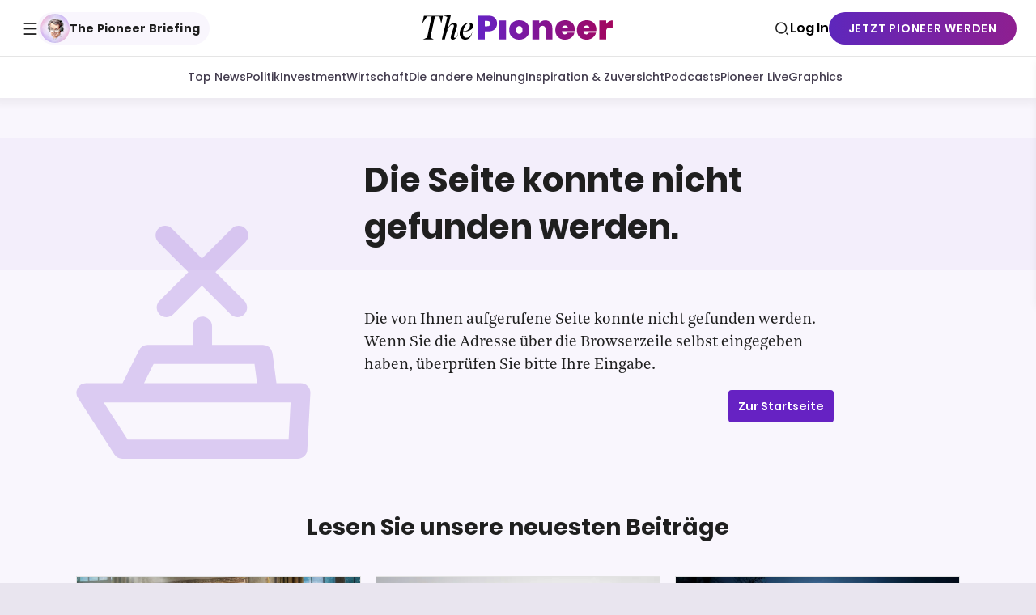

--- FILE ---
content_type: text/html; charset=utf-8
request_url: https://www.thepioneer.de/authors/elisabeth-beer
body_size: 29488
content:
<!DOCTYPE html><html lang="de" itemscope="" itemType="http://schema.org/WebPage"><head><meta charSet="utf-8"/><meta http-equiv="X-UA-Compatible" content="IE=edge"/><meta name="siteinfo" content="/robots.txt"/><meta name="viewport" content="width=device-width,minimum-scale=1,initial-scale=1"/><meta name="referrer" content="no-referrer-when-downgrade"/><meta name="application-name" content="The Pioneer"/><meta name="msapplication-config" content="/browserconfig.xml"/><meta name="msapplication-starturl" content="/?utm_source=msapplication_starturl"/><meta name="msapplication-TileColor" content="#6622C3"/><meta name="msapplication-TileImage" content="/meta/ms-application-tile-image.jpg"/><meta name="msapplication-square70x70logo" content="/meta/ms-application-70x70.png"/><meta name="msapplication-square150x150logo" content="/meta/ms-application-150x150.png"/><meta name="msapplication-wide310x150logo" content="/meta/ms-application-310x150.png"/><meta name="msapplication-square310x310logo" content="/meta/ms-application-310x310.png"/><meta name="apple-mobile-web-app-title" content="The Pioneer"/><meta name="mobile-web-app-capable" content="yes"/><meta name="apple-mobile-web-app-status-bar-style" content="black-translucent"/><link rel="apple-touch-icon" href="/meta/apple-touch-57x57.png" sizes="57x57"/><link rel="apple-touch-icon" href="/meta/apple-touch-72x72.png" sizes="72x72"/><link rel="apple-touch-icon" href="/meta/apple-touch-76x76.png" sizes="76x76"/><link rel="apple-touch-icon" href="/meta/apple-touch-114x114.png" sizes="114x114"/><link rel="apple-touch-icon" href="/meta/apple-touch-120x120.png" sizes="120x120"/><link rel="apple-touch-icon" href="/meta/apple-touch-144x144.png" sizes="144x144"/><link rel="apple-touch-icon" href="/meta/apple-touch-152x152.png" sizes="152x152"/><link rel="apple-touch-icon" href="/meta/apple-touch-180x180.png" sizes="180x180"/><link rel="apple-touch-icon" href="/meta/apple-touch-192x192.png" sizes="192x192"/><link rel="apple-touch-startup-image" href="/meta/apple-launch-640x1136.png" media="(device-width: 320px) and (device-height: 568px) and (-webkit-device-pixel-ratio: 2) and (orientation: portrait)"/><link rel="apple-touch-startup-image" href="/meta/apple-launch-750x1294.png" media="(device-width: 375px) and (device-height: 667px) and (-webkit-device-pixel-ratio: 2) and (orientation: portrait)"/><link rel="apple-touch-startup-image" href="/meta/apple-launch-1242x2148.png" media="(device-width: 414px) and (device-height: 736px) and (-webkit-device-pixel-ratio: 3) and (orientation: portrait)"/><link rel="apple-touch-startup-image" href="/meta/apple-launch-1125x2436.png" media="(device-width: 375px) and (device-height: 812px) and (-webkit-device-pixel-ratio: 3) and (orientation: portrait)"/><link rel="apple-touch-startup-image" href="/meta/apple-launch-1536x2048.png" media="(min-device-width: 768px) and (max-device-width: 1024px) and (-webkit-min-device-pixel-ratio: 2) and (orientation: portrait)"/><link rel="apple-touch-startup-image" href="/meta/apple-launch-1668x2224.png" media="(min-device-width: 834px) and (max-device-width: 834px) and (-webkit-min-device-pixel-ratio: 2) and (orientation: portrait)"/><link rel="apple-touch-startup-image" href="/meta/apple-launch-2048x2732.png" media="(min-device-width: 1024px) and (max-device-width: 1024px) and (-webkit-min-device-pixel-ratio: 2) and (orientation: portrait)"/><link rel="shortcut icon" href="https://www.thepioneer.de/favicon.ico" type="image/x-icon"/><link rel="icon" href="https://www.thepioneer.de/favicon.ico" type="image/x-icon"/><link rel="icon" type="image/png" sizes="16x16" href="https://www.thepioneer.de/meta/favicon-16x16.png"/><link rel="icon" type="image/png" sizes="32x32" href="https://www.thepioneer.de/meta/favicon-32x32.png"/><link rel="icon" type="image/png" sizes="96x96" href="https://www.thepioneer.de/meta/favicon-96x96.png"/><meta name="theme-color" content="#1F1F1F"/><link rel="manifest" href="/manifest.json" crossorigin="use-credentials"/><title>Elisabeth Beer | The Pioneer</title><meta name="robots" content="index,follow"/><meta name="googlebot" content="index,follow"/><meta name="description" content="Als Vorstandsreferentin unterstützt Elisabeth Ingo bei strategischen Projekten. Außerdem kümmert sie sich gemeinsam mit Chelsea um den Bau der Pioneer Two sowie um die Ausweitung des Supporter Clubs."/><meta name="twitter:card" content="summary_large_image"/><meta property="og:title" content="Elisabeth Beer"/><meta property="og:description" content="Als Vorstandsreferentin unterstützt Elisabeth Ingo bei strategischen Projekten. Außerdem kümmert sie sich gemeinsam mit Chelsea um den Bau der Pioneer Two sowie um die Ausweitung des Supporter Clubs."/><meta property="og:url" content="https://www.thepioneer.de/authors/elisabeth-beer"/><meta property="og:type" content="website"/><meta property="og:image" content="https://image-service.thepioneer.de/show/mj324dykhxwi/5j9gO7rpvHkfTDmncYYCX3/d3a6c8f30df987a40d447b6218c44662/Elisabeth.jpeg?fit=fill&amp;h=400&amp;w=800"/><meta property="og:image:width" content="800"/><meta property="og:image:height" content="400"/><meta property="og:locale" content="de_DE"/><meta property="og:site_name" content="The Pioneer"/><link rel="canonical" href="https://www.thepioneer.de/authors/elisabeth-beer"/><script type="application/ld+json">{"@context":"https://schema.org","@type":"Person","name":"Elisabeth Beer","url":"https://www.thepioneer.de/authors/elisabeth-beer","jobTitle":"Vorstandsreferentin","description":"Als Vorstandsreferentin unterstützt Elisabeth Ingo bei strategischen Projekten. Außerdem kümmert sie sich gemeinsam mit Chelsea um den Bau der Pioneer Two sowie um die Ausweitung des Supporter Clubs.","image":[{"@context":"https://schema.org","@type":"ImageObject","url":"//image-service.thepioneer.de/show/mj324dykhxwi/5j9gO7rpvHkfTDmncYYCX3/d3a6c8f30df987a40d447b6218c44662/Elisabeth.jpeg?w=200&h=200&fit=fill","width":"200","height":"200"}]}</script><script type="application/ld+json">{
    "@context": "https://schema.org",
    "@type": "BreadcrumbList",
    "itemListElement": [
      {
        "@type": "ListItem",
        "position": 1,
        "item": {
          "@id": "https://www.thepioneer.de",
          "name": "The Pioneer"
        }
      },{
        "@type": "ListItem",
        "position": 2,
        "item": {
          "@id": "https://www.thepioneer.de/authors",
          "name": "Autoren"
        }
      },{
        "@type": "ListItem",
        "position": 3,
        "item": {
          "@id": "https://www.thepioneer.de/authors/elisabeth-beer",
          "name": "Elisabeth Beer"
        }
      }
     ]
  }</script><meta name="next-head-count" content="57"/><link rel="stylesheet" href="/css/fonts.css"/><script>
!function(){"use strict";function e(e){var t=!(arguments.length>1&&void 0!==arguments[1])||arguments[1],c=document.createElement("script");c.src=e,t?c.type="module":(c.async=!0,c.type="text/javascript",c.setAttribute("nomodule",""));var n=document.getElementsByTagName("script")[0];n.parentNode.insertBefore(c,n)}!function(t,c){!function(t,c,n){var a,o,r;n.accountId=c,null!==(a=t.marfeel)&&void 0!==a||(t.marfeel={}),null!==(o=(r=t.marfeel).cmd)&&void 0!==o||(r.cmd=[]),t.marfeel.config=n;var i="https://sdk.mrf.io/statics";e("".concat(i,"/marfeel-sdk.js?id=").concat(c),!0),e("".concat(i,"/marfeel-sdk.es5.js?id=").concat(c),!1)}(t,c,arguments.length>2&&void 0!==arguments[2]?arguments[2]:{})}(window,8985,{} /* Config */)}();
          </script><noscript data-n-css=""></noscript><script defer="" nomodule="" src="/_next/static/chunks/polyfills-42372ed130431b0a.js"></script><script src="/_next/static/chunks/webpack-61ca6a3b0a5c4038.js" defer=""></script><script src="/_next/static/chunks/framework-b5516a6264558f52.js" defer=""></script><script src="/_next/static/chunks/main-8d9cd3c785bb21a3.js" defer=""></script><script src="/_next/static/chunks/pages/_app-3a1bc5797b27a8bc.js" defer=""></script><script src="/_next/static/chunks/6181-1daed6ffdc52c017.js" defer=""></script><script src="/_next/static/chunks/7707-72b5c9e3aaa8f6ac.js" defer=""></script><script src="/_next/static/chunks/5992-95d068bd20f61d1f.js" defer=""></script><script src="/_next/static/chunks/pages/authors/%5BauthorSlug%5D/%5B%5B...contentType%5D%5D-f4403b1ad0f731a9.js" defer=""></script><script src="/_next/static/v5.102.0/_buildManifest.js" defer=""></script><script src="/_next/static/v5.102.0/_ssgManifest.js" defer=""></script><style data-styled="" data-styled-version="6.1.11">.hwriJN{box-shadow:0px -7px 10px 0px rgba(0,0,0,0.1);overflow:hidden;opacity:0;}/*!sc*/
.hwriJN:not(:empty){position:relative;opacity:1;transition:opacity 0.5s ease-in-out 0.2s;}/*!sc*/
@media print{.hwriJN{display:none;}}/*!sc*/
data-styled.g13[id="sc__sc-9009bcde-0"]{content:"hwriJN,"}/*!sc*/
.eOZCaB{margin:0 auto;width:calc(100vw - 20px);max-width:1060px;border-radius:16px;box-shadow:0px 7px 10px 0px rgba(0,0,0,0.05);overflow:hidden;opacity:0;}/*!sc*/
.eOZCaB.hide{display:none;}/*!sc*/
.eOZCaB:not(:empty){position:relative;opacity:1;transition:opacity 0.5s ease-in-out 0.2s;bottom:20px;}/*!sc*/
@media (min-width: 620px){.eOZCaB:not(:empty){bottom:40px;}}/*!sc*/
@media print{.eOZCaB{display:none;}}/*!sc*/
data-styled.g14[id="sc__sc-cf946e8f-0"]{content:"eOZCaB,"}/*!sc*/
.SlZAw{filter:drop-shadow(0px -40px 60px rgba(0,0,0,0.2));overflow:hidden;}/*!sc*/
.SlZAw.hide{display:none;}/*!sc*/
@media print{.SlZAw{display:none;}}/*!sc*/
data-styled.g15[id="sc__sc-cf946e8f-1"]{content:"SlZAw,"}/*!sc*/
.bNBOZR{display:flex;gap:16px;}/*!sc*/
.bNBOZR .sc__sc-951696a4-0{transition:background 0.3s,box-shadow 0.3s;box-shadow:0 0 0 0 transparent;border-radius:4px;-webkit-tap-highlight-color:transparent;transition:box-shadow 0.2s;display:flex;justify-content:center;align-items:center;background:#E4D0FE;border-radius:50%;width:32px;height:32px;}/*!sc*/
.bNBOZR .sc__sc-951696a4-0::-moz-focus-inner{border:0;}/*!sc*/
.bNBOZR .sc__sc-951696a4-0:focus{outline:none;}/*!sc*/
[data-whatinput='keyboard'] .bNBOZR .sc__sc-951696a4-0:focus{box-shadow:0 0 0 8px rgba(102, 34, 195, 0.2);}/*!sc*/
@media (hover:hover){.bNBOZR .sc__sc-951696a4-0:hover{box-shadow:0 0 0 1px #E4D0FE;}}/*!sc*/
data-styled.g17[id="sc__sc-951696a4-1"]{content:"bNBOZR,"}/*!sc*/
.eJJJiU{position:absolute;top:auto;left:-99999px;width:0;height:0;text-indent:-99999px;}/*!sc*/
data-styled.g18[id="sc__sc-951696a4-2"]{content:"eJJJiU,"}/*!sc*/
.jnSfDx{background:var(--shade-stop-3);border-top:1px solid var(--shade-stop-1);}/*!sc*/
.jnSfDx >div{display:flex;flex-wrap:wrap;margin:0 auto;width:100%;max-width:1200px;align-items:center;padding:21px 0;}/*!sc*/
@media (min-width: 870px){.jnSfDx >div{max-width:calc(100vw - 76px);max-width:calc(var(--grid-viewport, 100vw) - 76px);}}/*!sc*/
@media (min-width: 1276px){.jnSfDx >div{max-width:1200px;}}/*!sc*/
@media (min-width: 620px){.jnSfDx >div{min-height:128px;justify-content:space-between;}}/*!sc*/
@media (min-width: 620px){.jnSfDx small{margin-bottom:0;}}/*!sc*/
.jnSfDx small span{font-style:normal;font-weight:600;font-size:0.8947368421052632rem;font-family:'Poppins';line-height:normal;border:0;border-bottom:2px solid;text-decoration:none;cursor:pointer;margin:0;padding:0;background:transparent;color:inherit;line-height:inherit;border-bottom:0;text-decoration:none;}/*!sc*/
@supports (font:-apple-system-body){@media (hover:none){.jnSfDx small span{font-size:0.8421052631578947rem;}@media (min-width: 620px){.jnSfDx small span{font-size:0.8947368421052632rem;}}@media (min-width: 1100px){.jnSfDx small span{font-size:1rem;}}}}/*!sc*/
@media print{.jnSfDx small span{font-size:10pt;}@media (min-width: 620px){.jnSfDx small span{font-size:11pt;}}@media (min-width: 1100px){.jnSfDx small span{font-size:12pt;}}}/*!sc*/
@supports (text-underline-offset:0.215em) and (text-decoration-thickness:2px){.jnSfDx small span{border-bottom:0;text-decoration:underline;text-underline-offset:0.215em;text-decoration-thickness:2px;}}/*!sc*/
@supports (text-decoration:none){.jnSfDx small span{text-decoration:none;}}/*!sc*/
@media print{.jnSfDx{display:none;}}/*!sc*/
data-styled.g19[id="sc__sc-f4a6f3d8-0"]{content:"jnSfDx,"}/*!sc*/
.jkpSQo{flex:0 1 auto;padding:0 10px;width:calc(100vw * 1);width:calc(var(--grid-viewport,100vw) * 1);}/*!sc*/
@media (min-width: 870px){.jkpSQo{width:calc((100vw - 76px) * 1);width:calc((var(--grid-viewport, 100vw) - 76px) * 1);}}/*!sc*/
@media (min-width: 1276px){.jkpSQo{width:calc(1200px * 1);}}/*!sc*/
@media (min-width: 620px){.jkpSQo{width:auto;}}/*!sc*/
@media (min-width: 870px){.jkpSQo{display:flex;}}/*!sc*/
data-styled.g20[id="sc__sc-f4a6f3d8-1"]{content:"jkpSQo,"}/*!sc*/
.hxeyYX{margin-top:10px;margin-bottom:24px;display:flex;align-items:baseline;flex-wrap:wrap;}/*!sc*/
@media (min-width: 870px){.hxeyYX{margin-top:0;margin-bottom:0;}}/*!sc*/
@media (min-width: 870px){.hxeyYX{margin-left:20px;}}/*!sc*/
data-styled.g21[id="sc__sc-f4a6f3d8-2"]{content:"hxeyYX,"}/*!sc*/
.hKFWYQ{font-style:normal;font-weight:600;font-size:0.8947368421052632rem;font-family:'Poppins';line-height:normal;border:0;border-bottom:2px solid;text-decoration:none;cursor:pointer;margin:0;padding:0;background:transparent;color:inherit;line-height:inherit;margin-bottom:5px;border-bottom:0;text-decoration:none;color:var(--primary);margin-right:20px;}/*!sc*/
@supports (font:-apple-system-body){@media (hover:none){.hKFWYQ{font-size:0.8421052631578947rem;}@media (min-width: 620px){.hKFWYQ{font-size:0.8947368421052632rem;}}@media (min-width: 1100px){.hKFWYQ{font-size:1rem;}}}}/*!sc*/
@media print{.hKFWYQ{font-size:10pt;}@media (min-width: 620px){.hKFWYQ{font-size:11pt;}}@media (min-width: 1100px){.hKFWYQ{font-size:12pt;}}}/*!sc*/
@supports (text-underline-offset:0.215em) and (text-decoration-thickness:2px){.hKFWYQ{border-bottom:0;text-decoration:underline;text-underline-offset:0.215em;text-decoration-thickness:2px;}}/*!sc*/
data-styled.g22[id="sc__sc-f4a6f3d8-3"]{content:"hKFWYQ,"}/*!sc*/
.kUUBjf{text-decoration-thickness:1px;margin-top:2px;font-style:normal;font-weight:400;font-size:0.75rem;font-family:'Poppins';line-height:normal;line-height:1.5;}/*!sc*/
@media (min-width: 620px){.kUUBjf{font-size:0.7647058823529411rem;}}/*!sc*/
@media (min-width: 1100px){.kUUBjf{font-size:0.7368421052631579rem;}}/*!sc*/
@supports (font:-apple-system-body){@media (hover:none){.kUUBjf{font-size:0.7058823529411765rem;}@media (min-width: 620px){.kUUBjf{font-size:0.7647058823529411rem;}}@media (min-width: 1100px){.kUUBjf{font-size:0.8235294117647058rem;}}}}/*!sc*/
@media print{.kUUBjf{font-size:9pt;}@media (min-width: 1100px){.kUUBjf{font-size:10pt;}}}/*!sc*/
data-styled.g23[id="sc__sc-f4a6f3d8-4"]{content:"kUUBjf,"}/*!sc*/
.tvZKE{flex:0 1 auto;padding:0 10px;width:calc(100vw * 1);width:calc(var(--grid-viewport,100vw) * 1);}/*!sc*/
@media (min-width: 870px){.tvZKE{width:calc((100vw - 76px) * 1);width:calc((var(--grid-viewport, 100vw) - 76px) * 1);}}/*!sc*/
@media (min-width: 1276px){.tvZKE{width:calc(1200px * 1);}}/*!sc*/
@media (min-width: 620px){.tvZKE{width:auto;margin-left:auto;}}/*!sc*/
data-styled.g25[id="sc__sc-f4a6f3d8-6"]{content:"tvZKE,"}/*!sc*/
.fJGTCi{transform:translate(0,0);overflow:hidden;display:block;width:100%;max-width:36px;}/*!sc*/
.gTjZWK{transform:translate(0,0);overflow:hidden;display:block;width:100%;max-width:180px;}/*!sc*/
data-styled.g35[id="sc__sc-44e8a452-1"]{content:"fJGTCi,gTjZWK,"}/*!sc*/
.kHGYZk{position:relative;display:block;padding-top:100%;}/*!sc*/
.kHGYZk >span,.kHGYZk .lazyload-placeholder{position:absolute;top:0;left:0;right:0;bottom:0;}/*!sc*/
.kHGYZk svg,.kHGYZk picture,.kHGYZk img{display:block;width:100%;height:100%;}/*!sc*/
.kHGYZk img{image-rendering:optimizeSpeed;image-rendering:-moz-crisp-edges;image-rendering:-o-crisp-edges;image-rendering:-webkit-optimize-contrast;image-rendering:crisp-edges;-ms-interpolation-mode:bicubic;}/*!sc*/
.kHGYZk svg{pointer-events:none;transition:opacity 0.8s 0.8s;opacity:1;}/*!sc*/
.kHGYZk svg >path{fill:transparent;}/*!sc*/
@media print{.kHGYZk{padding-top:100%;}.kHGYZk img{width:auto;margin:0 auto;}}/*!sc*/
data-styled.g36[id="sc__sc-44e8a452-2"]{content:"kHGYZk,"}/*!sc*/
.fpewnF{min-height:calc(100vh - 66px);padding-top:50px;padding-bottom:48px;background:var(--background);}/*!sc*/
@media (min-width: 870px){.fpewnF{min-height:calc(100vh - 70px);}}/*!sc*/
@media (min-width: 620px){.fpewnF{padding-bottom:96px;}}/*!sc*/
@media (min-width: 870px){.fpewnF{padding-bottom:128px;}}/*!sc*/
@media print{.fpewnF{background:transparent;}@page{size:A4 portrait;margin:1cm;}}/*!sc*/
data-styled.g61[id="sc__sc-77df49f8-1"]{content:"fpewnF,"}/*!sc*/
.eVGNYv{padding-left:20px;padding-right:20px;margin:0 auto;max-width:1220px;}/*!sc*/
data-styled.g62[id="sc__sc-77df49f8-2"]{content:"eVGNYv,"}/*!sc*/
.jMIiku{content:url(https://www.thepioneer.de/img/logo.svg);width:100%;}/*!sc*/
data-styled.g71[id="sc__sc-fb9665b1-0"]{content:"jMIiku,"}/*!sc*/
.eZQjDa{display:flex;background-color:#FFFFFF;justify-content:space-between;flex-direction:row-reverse;align-items:center;padding:0 8px;width:100%;z-index:1;}/*!sc*/
@media (min-width: 870px){.eZQjDa{height:70px;padding:0 24px;position:relative;flex-direction:row;border-bottom:1px solid #e5e5e5;transition:border-color 0.2s ease-out;}}/*!sc*/
data-styled.g74[id="sc__sc-542b12d4-0"]{content:"eZQjDa,"}/*!sc*/
.iSERTL{background:#FFFFFF;display:flex;justify-content:space-between;padding:0;width:calc(100% + 16px);position:absolute;height:calc(50px + 1px);margin-left:0;top:66px;left:-8px;transition:top 0.2s ease-out;z-index:0;overflow:hidden;}/*!sc*/
@media (min-width: 870px){.iSERTL{width:calc(100% + 8px);box-shadow:0px 7px 10px rgba(0,0,0,0.05);top:70px;}}/*!sc*/
data-styled.g75[id="sc__sc-542b12d4-1"]{content:"iSERTL,"}/*!sc*/
.hOfjBZ{display:flex;flex-direction:row;align-items:center;gap:16px;list-style:none;padding:0;margin:0;flex-wrap:nowrap;height:100%;overflow-x:auto;padding:0 16px;scrollbar-width:none;-ms-overflow-style:none;}/*!sc*/
.hOfjBZ::-webkit-scrollbar{display:none;}/*!sc*/
data-styled.g77[id="sc__sc-542b12d4-3"]{content:"hOfjBZ,"}/*!sc*/
.hvRcrb{appearance:none;cursor:pointer;margin:0;padding:0;background:transparent;border:0;color:inherit;font:inherit;line-height:inherit;text-align:inherit;text-decoration:inherit;transition:background 0.3s,box-shadow 0.3s;background:transparent;box-shadow:0 0 0 0 transparent;border-radius:2px;-webkit-tap-highlight-color:transparent;transition:opacity 0.3s,right 0.3s,left 0.3s,width 0.3s;position:absolute;opacity:1;display:none;top:0;left:0;width:80px;height:100%;display:none!important;}/*!sc*/
.hvRcrb::-moz-focus-inner{border:0;}/*!sc*/
.hvRcrb:focus{outline:none;}/*!sc*/
[data-whatinput='keyboard'] .hvRcrb:focus{background:rgba(102, 34, 195, 0.2);box-shadow:0 0 0 8px rgba(102, 34, 195, 0.2);}/*!sc*/
.hvRcrb:before{content:'\EA10';speak:none;display:inline-block;font-family:icons;font-size:18px;font-weight:normal;font-style:normal;font-variant:normal;line-height:18px;text-align:left;text-transform:none;text-decoration:inherit;vertical-align:middle;-webkit-font-smoothing:antialiased;-moz-osx-font-smoothing:grayscale;left:5px;right:auto;}/*!sc*/
@media (min-width: 620px){.hvRcrb{display:block;}}/*!sc*/
.hvRcrb:after{content:'';transition:opacity 0.3s;position:absolute;top:0;width:80px;height:100%;background:linear-gradient(90deg, #FFFFFF 65%, transparent 100%);z-index:1;left:0;}/*!sc*/
.hvRcrb[disabled]{opacity:0;left:-80px;}/*!sc*/
[data-whatinput='keyboard'] .hvRcrb:focus:after{opacity:0;}/*!sc*/
.hvRcrb:before{position:absolute;top:16px;z-index:2;}/*!sc*/
@media (min-width: 620px){.hvRcrb{display:none;}}/*!sc*/
.hERGxO{appearance:none;cursor:pointer;margin:0;padding:0;background:transparent;border:0;color:inherit;font:inherit;line-height:inherit;text-align:inherit;text-decoration:inherit;transition:background 0.3s,box-shadow 0.3s;background:transparent;box-shadow:0 0 0 0 transparent;border-radius:2px;-webkit-tap-highlight-color:transparent;transition:opacity 0.3s,right 0.3s,left 0.3s,width 0.3s;position:absolute;opacity:1;display:none;top:0;left:0;width:80px;height:100%;right:0;left:auto;}/*!sc*/
.hERGxO::-moz-focus-inner{border:0;}/*!sc*/
.hERGxO:focus{outline:none;}/*!sc*/
[data-whatinput='keyboard'] .hERGxO:focus{background:rgba(102, 34, 195, 0.2);box-shadow:0 0 0 8px rgba(102, 34, 195, 0.2);}/*!sc*/
.hERGxO:before{content:'\EA10';speak:none;display:inline-block;font-family:icons;font-size:18px;font-weight:normal;font-style:normal;font-variant:normal;line-height:18px;text-align:left;text-transform:none;text-decoration:inherit;vertical-align:middle;-webkit-font-smoothing:antialiased;-moz-osx-font-smoothing:grayscale;left:5px;right:auto;}/*!sc*/
.hERGxO:before{content:'\EA11';speak:none;display:inline-block;font-family:icons;font-size:18px;font-weight:normal;font-style:normal;font-variant:normal;line-height:18px;text-align:left;text-transform:none;text-decoration:inherit;vertical-align:middle;-webkit-font-smoothing:antialiased;-moz-osx-font-smoothing:grayscale;right:5px;left:auto;}/*!sc*/
.hERGxO[disabled]{right:-80px;}/*!sc*/
@media (min-width: 620px){.hERGxO{display:block;}}/*!sc*/
.hERGxO:after{content:'';transition:opacity 0.3s;position:absolute;top:0;width:80px;height:100%;background:linear-gradient(270deg, #FFFFFF 65%, transparent 100%);z-index:1;right:0;}/*!sc*/
.hERGxO[disabled]{opacity:0;left:-80px;}/*!sc*/
[data-whatinput='keyboard'] .hERGxO:focus:after{opacity:0;}/*!sc*/
.hERGxO:before{position:absolute;top:16px;z-index:2;}/*!sc*/
@media (min-width: 620px){.hERGxO{display:none;}}/*!sc*/
data-styled.g78[id="sc__sc-542b12d4-4"]{content:"hvRcrb,hERGxO,"}/*!sc*/
.gcWtJm{display:flex;justify-content:center;align-items:center;position:static;width:100%;background:var(--shade-stop-3);height:100%;box-shadow:0 0 0 1px #e5e5e5;}/*!sc*/
@media (min-width: 870px){.gcWtJm{position:static;width:100%;background:transparent;box-shadow:none;align-items:baseline;}.gcWtJm li:first-child{padding-left:0;}}/*!sc*/
@media print{.gcWtJm{display:none;}}/*!sc*/
data-styled.g79[id="sc__sc-542b12d4-5"]{content:"gcWtJm,"}/*!sc*/
.hVMVzF{display:flex;align-items:center;justify-content:center;padding:0;text-align:center;text-transform:none;height:100%;min-width:fit-content;}/*!sc*/
data-styled.g80[id="sc__sc-542b12d4-6"]{content:"hVMVzF,"}/*!sc*/
.kSvFAq{margin-top:2px;}/*!sc*/
.kSvFAq:before{content:'\EA2B';speak:none;display:inline-block;font-family:icons;font-size:17px;font-weight:normal;font-style:normal;font-variant:normal;line-height:17px;text-align:left;text-transform:none;text-decoration:inherit;vertical-align:middle;-webkit-font-smoothing:antialiased;-moz-osx-font-smoothing:grayscale;}/*!sc*/
.kSvFAq::before{display:flex;color:#1F1F1F;}/*!sc*/
@media (min-width: 870px){.kSvFAq::before{margin-left:5px;font-size:17px;}}/*!sc*/
data-styled.g81[id="sc__sc-542b12d4-7"]{content:"kSvFAq,"}/*!sc*/
.bXmqaK{display:flex;align-items:center;background:none;border:none;padding:0;margin-top:0;color:#1F1F1F;cursor:pointer;font-style:normal;font-weight:700;font-size:0.875rem;font-family:'Poppins';line-height:normal;}/*!sc*/
@media (min-width: 870px){.bXmqaK{padding:0;}}/*!sc*/
@media (min-width: 620px){.bXmqaK{font-size:0.8235294117647058rem;}}/*!sc*/
@media (min-width: 1100px){.bXmqaK{font-size:0.7368421052631579rem;}}/*!sc*/
@supports (font:-apple-system-body){@media (hover:none){.bXmqaK{font-size:0.8235294117647058rem;}}}/*!sc*/
@media print{.bXmqaK{font-size:10pt;}}/*!sc*/
.bXmqaK:after{transform:translate(0,calc(-50% + 7px));}/*!sc*/
.bXmqaK em{position:absolute;top:auto;left:-99999px;width:0;height:0;text-indent:-99999px;}/*!sc*/
@media (min-width: 870px){.bXmqaK:hover .sc__sc-542b12d4-7::before{color:#6622C3;}}/*!sc*/
data-styled.g82[id="sc__sc-542b12d4-8"]{content:"bXmqaK,"}/*!sc*/
.dUGccC{display:flex;}/*!sc*/
.dUGccC em{position:absolute;top:auto;left:-99999px;width:0;height:0;text-indent:-99999px;}/*!sc*/
data-styled.g83[id="sc__sc-542b12d4-9"]{content:"dUGccC,"}/*!sc*/
.dorKkT{transition:background 0.3s,box-shadow 0.3s;background:transparent;box-shadow:0 0 0 0 transparent;border-radius:2px;-webkit-tap-highlight-color:transparent;display:flex;align-items:center;margin-top:0;outline:none;color:var(--foreground);text-decoration:none;cursor:pointer;position:relative;height:100%;padding:0;}/*!sc*/
.dorKkT::-moz-focus-inner{border:0;}/*!sc*/
.dorKkT:focus{outline:none;}/*!sc*/
[data-whatinput='keyboard'] .dorKkT:focus{background:rgba(102, 34, 195, 0.2);box-shadow:0 0 0 8px rgba(102, 34, 195, 0.2);}/*!sc*/
.dorKkT:hover{color:var(--primary);}/*!sc*/
data-styled.g84[id="sc__sc-542b12d4-10"]{content:"dorKkT,"}/*!sc*/
.kgHYVS{transition:background 0.3s,box-shadow 0.3s;background:transparent;box-shadow:0 0 0 0 transparent;border-radius:2px;-webkit-tap-highlight-color:transparent;appearance:none;cursor:pointer;margin:0;padding:0;background:transparent;border:0;color:inherit;font:inherit;line-height:inherit;text-align:inherit;text-decoration:inherit;display:inline-block;margin-top:0;outline:none;color:var(--foreground);text-decoration:none;cursor:pointer;}/*!sc*/
.kgHYVS::-moz-focus-inner{border:0;}/*!sc*/
.kgHYVS:focus{outline:none;}/*!sc*/
[data-whatinput='keyboard'] .kgHYVS:focus{background:rgba(102, 34, 195, 0.2);box-shadow:0 0 0 8px rgba(102, 34, 195, 0.2);}/*!sc*/
.kgHYVS:hover{color:var(--primary);}/*!sc*/
data-styled.g85[id="sc__sc-542b12d4-11"]{content:"kgHYVS,"}/*!sc*/
.iKxvSM{font-style:normal;font-weight:500;font-size:0.875rem;font-family:'Poppins';line-height:normal;color:#433C4E;}/*!sc*/
@media (min-width: 620px){.iKxvSM{font-size:0.8235294117647058rem;}}/*!sc*/
@media (min-width: 1100px){.iKxvSM{font-size:0.7368421052631579rem;}}/*!sc*/
@supports (font:-apple-system-body){@media (hover:none){.iKxvSM{font-size:0.8235294117647058rem;}}}/*!sc*/
@media print{.iKxvSM{font-size:10pt;}}/*!sc*/
.iKxvSM:hover{color:transparent;background:linear-gradient(94deg,#6126b9 15.26%,#c52073 86.79%);background-clip:text;}/*!sc*/
data-styled.g86[id="sc__sc-542b12d4-12"]{content:"iKxvSM,"}/*!sc*/
.fudXVW{display:block;font-style:normal;font-weight:700;font-size:1rem;font-family:'Poppins';line-height:normal;text-transform:none;}/*!sc*/
@media (min-width: 620px){.fudXVW{font-size:0.9411764705882353rem;}}/*!sc*/
@media (min-width: 1100px){.fudXVW{font-size:0.8421052631578947rem;}}/*!sc*/
@supports (font:-apple-system-body){@media (hover:none){.fudXVW{font-size:0.9411764705882353rem;}}}/*!sc*/
@media print{.fudXVW{font-size:11pt;}}/*!sc*/
.fudXVW:hover{color:#6622C3;}/*!sc*/
.gJrgUJ{display:block;font-style:normal;font-weight:700;font-size:1rem;font-family:'Poppins';line-height:normal;text-transform:none;border:0;border-bottom:2px solid;text-decoration:none;}/*!sc*/
@media (min-width: 620px){.gJrgUJ{font-size:0.9411764705882353rem;}}/*!sc*/
@media (min-width: 1100px){.gJrgUJ{font-size:0.8421052631578947rem;}}/*!sc*/
@supports (font:-apple-system-body){@media (hover:none){.gJrgUJ{font-size:0.9411764705882353rem;}}}/*!sc*/
@media print{.gJrgUJ{font-size:11pt;}}/*!sc*/
.gJrgUJ:hover{color:#6622C3;}/*!sc*/
@supports (text-underline-offset:0.215em) and (text-decoration-thickness:2px){.gJrgUJ{border-bottom:0;text-decoration:underline;text-underline-offset:0.215em;text-decoration-thickness:2px;}}/*!sc*/
data-styled.g87[id="sc__sc-542b12d4-13"]{content:"fudXVW,gJrgUJ,"}/*!sc*/
.kxXLTh{margin-top:66px;position:fixed;top:0;left:100vw;right:0;z-index:22;padding:0;height:100%;overflow:hidden;width:100%;background:#FFFFFF;box-shadow:0px 7px 10px rgba(0,0,0,0.05);border-right:1px solid #e5e5e5;}/*!sc*/
@media (min-width: 870px){.kxXLTh{margin-top:69px;padding:0;overflow:auto;height:auto;min-height:300px;border-top:1px solid #e5e5e5;}}/*!sc*/
@media (min-width: 870px){.kxXLTh{width:100%;}}/*!sc*/
data-styled.g88[id="sc__sc-542b12d4-14"]{content:"kxXLTh,"}/*!sc*/
.bzgolV{display:none;background:#FFFFFF;width:370px;right:0;z-index:21;padding:0 32px;border-left:1px solid #e5e5e5;flex-direction:column;justify-content:space-between;position:relative;}/*!sc*/
@media (min-width: 870px){.bzgolV{display:flex;}}/*!sc*/
data-styled.g89[id="sc__sc-542b12d4-15"]{content:"bzgolV,"}/*!sc*/
.iEumaO{height:calc(100% + 69px);width:393px;background:#F9F6FD;transition:opacity 0.6s,margin-top 0.2s;padding:32px;position:absolute;top:-24px;left:0;}/*!sc*/
data-styled.g90[id="sc__sc-542b12d4-16"]{content:"iEumaO,"}/*!sc*/
.ytSyL{font-style:normal;font-weight:700;font-size:0.75rem;font-family:'Poppins';line-height:normal;}/*!sc*/
@media (min-width: 620px){.ytSyL{font-size:0.7058823529411765rem;}}/*!sc*/
@media (min-width: 1100px){.ytSyL{font-size:0.631578947368421rem;}}/*!sc*/
@supports (font:-apple-system-body){@media (hover:none){.ytSyL{font-size:0.7058823529411765rem;}}}/*!sc*/
@media print{.ytSyL{font-size:9pt;}}/*!sc*/
.ytSyL i{font-style:italic;font-weight:300;font-size:0.75rem;font-family:'Noe Text';line-height:normal;}/*!sc*/
@media (min-width: 620px){.ytSyL i{font-size:0.7058823529411765rem;}}/*!sc*/
@media (min-width: 1100px){.ytSyL i{font-size:0.631578947368421rem;}}/*!sc*/
@supports (font:-apple-system-body){@media (hover:none){.ytSyL i{font-size:0.7058823529411765rem;}}}/*!sc*/
@media print{.ytSyL i{font-size:9pt;}}/*!sc*/
.ytSyL span{font-style:normal;font-weight:300;font-size:0.75rem;font-family:'Noe Text';line-height:normal;}/*!sc*/
@media (min-width: 620px){.ytSyL span{font-size:0.7058823529411765rem;}}/*!sc*/
@media (min-width: 1100px){.ytSyL span{font-size:0.631578947368421rem;}}/*!sc*/
@supports (font:-apple-system-body){@media (hover:none){.ytSyL span{font-size:0.7058823529411765rem;}}}/*!sc*/
@media print{.ytSyL span{font-size:9pt;}}/*!sc*/
data-styled.g91[id="sc__sc-542b12d4-17"]{content:"ytSyL,"}/*!sc*/
.dNANYg{font-style:normal;font-weight:500;font-size:1rem;font-family:'Poppins';line-height:normal;margin-bottom:5px;}/*!sc*/
@media (min-width: 620px){.dNANYg{font-size:0.9411764705882353rem;}}/*!sc*/
@media (min-width: 1100px){.dNANYg{font-size:0.8421052631578947rem;}}/*!sc*/
@supports (font:-apple-system-body){@media (hover:none){.dNANYg{font-size:0.9411764705882353rem;}}}/*!sc*/
@media print{.dNANYg{font-size:11pt;}}/*!sc*/
.dNANYg strong{font-style:normal;font-weight:700;font-size:1rem;font-family:'Poppins';line-height:normal;}/*!sc*/
@media (min-width: 620px){.dNANYg strong{font-size:0.9411764705882353rem;}}/*!sc*/
@media (min-width: 1100px){.dNANYg strong{font-size:0.8421052631578947rem;}}/*!sc*/
@supports (font:-apple-system-body){@media (hover:none){.dNANYg strong{font-size:0.9411764705882353rem;}}}/*!sc*/
@media print{.dNANYg strong{font-size:11pt;}}/*!sc*/
data-styled.g92[id="sc__sc-542b12d4-18"]{content:"dNANYg,"}/*!sc*/
.iXnLvW{width:245px;margin:auto;}/*!sc*/
data-styled.g93[id="sc__sc-542b12d4-19"]{content:"iXnLvW,"}/*!sc*/
.dkiIPH{appearance:none;cursor:pointer;margin:0;padding:0;background:transparent;border:0;color:inherit;font:inherit;line-height:inherit;text-align:inherit;text-decoration:inherit;transition:background 0.3s,box-shadow 0.3s;box-shadow:0 0 0 0 transparent;border-radius:4px;-webkit-tap-highlight-color:transparent;font-style:normal;font-weight:600;font-size:0.8125rem;font-family:'Poppins';line-height:normal;line-height:1.5;transition:box-shadow 0.3s;position:relative;display:inline-block;z-index:0;margin:0;padding:0 12px;color:#FFFFFF;line-height:40px;outline:0;padding:8px 0;text-align:center;font-style:normal;font-weight:600;font-size:0.6875rem;font-family:'Poppins';line-height:normal;text-transform:uppercase;margin-top:10px;width:100%;}/*!sc*/
.dkiIPH::-moz-focus-inner{border:0;}/*!sc*/
.dkiIPH:focus{outline:none;}/*!sc*/
[data-whatinput='keyboard'] .dkiIPH:focus{box-shadow:0 0 0 8px rgba(102, 34, 195, 0.2);}/*!sc*/
@media (min-width: 620px){.dkiIPH{font-size:0.8235294117647058rem;}}/*!sc*/
@media (min-width: 1100px){.dkiIPH{font-size:0.7368421052631579rem;}}/*!sc*/
@supports (font:-apple-system-body){@media (hover:none){.dkiIPH{font-size:0.7647058823529411rem;}@media (min-width: 620px){.dkiIPH{font-size:0.8235294117647058rem;}}}}/*!sc*/
@media print{.dkiIPH{font-size:9pt;}@media (min-width: 620px){.dkiIPH{font-size:10pt;}}}/*!sc*/
.dkiIPH:after{content:'';speak:none;transition:transform 0.15s;transform:scale(1.000000000000001);position:absolute;top:0;left:0;z-index:-1;width:100%;height:100%;background:linear-gradient(90deg, #5E27BC 0%, #8E1F90 100%);border:0px solid #6622C3;border-radius:4px;}/*!sc*/
@media (hover:hover){.dkiIPH:hover:after{transform:scale(1.05);}}/*!sc*/
.dkiIPH[disabled]{pointer-events:none;opacity:0.5;}/*!sc*/
.dkiIPH:before,.dkiIPH:after{border-radius:83px;}/*!sc*/
@media (min-width: 620px){.dkiIPH{font-size:0.6470588235294118rem;}}/*!sc*/
@media (min-width: 1100px){.dkiIPH{font-size:0.5789473684210527rem;}}/*!sc*/
@supports (font:-apple-system-body){@media (hover:none){.dkiIPH{font-size:0.6470588235294118rem;}}}/*!sc*/
@media print{.dkiIPH{font-size:8pt;}}/*!sc*/
data-styled.g94[id="sc__sc-542b12d4-20"]{content:"dkiIPH,"}/*!sc*/
.dKSjaa{width:100%;}/*!sc*/
data-styled.g95[id="sc__sc-542b12d4-21"]{content:"dKSjaa,"}/*!sc*/
.faZPhs{margin-top:8px;text-align:center;font-style:italic;font-weight:300;font-size:0.75rem;font-family:'Noe Text';line-height:normal;}/*!sc*/
@media (min-width: 620px){.faZPhs{font-size:0.7058823529411765rem;}}/*!sc*/
@media (min-width: 1100px){.faZPhs{font-size:0.631578947368421rem;}}/*!sc*/
@supports (font:-apple-system-body){@media (hover:none){.faZPhs{font-size:0.7058823529411765rem;}}}/*!sc*/
@media print{.faZPhs{font-size:9pt;}}/*!sc*/
data-styled.g96[id="sc__sc-542b12d4-22"]{content:"faZPhs,"}/*!sc*/
.iapDXu{font-style:normal;font-weight:600;font-size:0.75rem;font-family:'Poppins';line-height:normal;text-align:center;}/*!sc*/
@media (min-width: 620px){.iapDXu{font-size:0.7058823529411765rem;}}/*!sc*/
@media (min-width: 1100px){.iapDXu{font-size:0.631578947368421rem;}}/*!sc*/
@supports (font:-apple-system-body){@media (hover:none){.iapDXu{font-size:0.7058823529411765rem;}}}/*!sc*/
@media print{.iapDXu{font-size:9pt;}}/*!sc*/
data-styled.g97[id="sc__sc-542b12d4-23"]{content:"iapDXu,"}/*!sc*/
.dfWzMM{appearance:none;cursor:pointer;margin:0;padding:0;background:transparent;border:0;color:inherit;font:inherit;line-height:inherit;text-align:inherit;text-decoration:inherit;display:inline;text-decoration:underline;}/*!sc*/
.dfWzMM:hover{color:#6622C3;}/*!sc*/
data-styled.g98[id="sc__sc-542b12d4-24"]{content:"dfWzMM,"}/*!sc*/
.iOKxpQ{padding:0 24px 40px;height:100%;overflow:auto;overflow-x:hidden;overflow-y:auto;-webkit-overflow-scrolling:touch;transition:opacity ease-in-out 0.3s,margin-top ease-in-out 0.3s;opacity:0;}/*!sc*/
@media (min-width: 870px){.iOKxpQ{display:flex;flex-direction:row;justify-content:space-between;padding:24px 24px 45px;}}/*!sc*/
data-styled.g99[id="sc__sc-542b12d4-25"]{content:"iOKxpQ,"}/*!sc*/
.dIOnLM{display:flex;align-items:center;justify-content:center;flex-direction:row-reverse;gap:8px;font-style:normal;font-weight:600;font-size:0.5625rem;font-family:'Poppins';line-height:normal;}/*!sc*/
@media (min-width: 620px){.dIOnLM{font-size:0.5294117647058824rem;}}/*!sc*/
@media (min-width: 1100px){.dIOnLM{font-size:0.47368421052631576rem;}}/*!sc*/
@supports (font:-apple-system-body){@media (hover:none){.dIOnLM{font-size:0.5294117647058824rem;}}}/*!sc*/
@media print{.dIOnLM{font-size:6pt;}}/*!sc*/
@media (min-width: 870px){.dIOnLM{display:flex;align-items:center;margin-top:0;height:100%;}}/*!sc*/
data-styled.g101[id="sc__sc-542b12d4-27"]{content:"dIOnLM,"}/*!sc*/
.hgVVYn{display:flex;flex-direction:column;justify-content:center;align-items:center;width:100%;margin-top:32px;margin-bottom:40px;}/*!sc*/
@media (min-width: 870px){.hgVVYn{display:none;}}/*!sc*/
data-styled.g106[id="sc__sc-542b12d4-32"]{content:"hgVVYn,"}/*!sc*/
.jPGlXk{appearance:none;cursor:pointer;margin:0;padding:0;background:transparent;border:0;color:inherit;font:inherit;line-height:inherit;text-align:inherit;text-decoration:inherit;transition:background 0.3s,box-shadow 0.3s;box-shadow:0 0 0 0 transparent;border-radius:4px;-webkit-tap-highlight-color:transparent;font-style:normal;font-weight:600;font-size:0.8125rem;font-family:'Poppins';line-height:normal;line-height:1.5;transition:box-shadow 0.3s;position:relative;display:inline-block;z-index:0;margin:0;padding:0 12px;color:#6622C3;line-height:40px;outline:0;font-style:normal;font-weight:500;font-size:0.875rem;font-family:'Poppins';line-height:normal;width:100%;height:44px;line-height:44px;text-align:center;margin-bottom:16px;}/*!sc*/
.jPGlXk::-moz-focus-inner{border:0;}/*!sc*/
.jPGlXk:focus{outline:none;}/*!sc*/
[data-whatinput='keyboard'] .jPGlXk:focus{box-shadow:0 0 0 8px rgba(102, 34, 195, 0.2);}/*!sc*/
@media (min-width: 620px){.jPGlXk{font-size:0.8235294117647058rem;}}/*!sc*/
@media (min-width: 1100px){.jPGlXk{font-size:0.7368421052631579rem;}}/*!sc*/
@supports (font:-apple-system-body){@media (hover:none){.jPGlXk{font-size:0.7647058823529411rem;}@media (min-width: 620px){.jPGlXk{font-size:0.8235294117647058rem;}}}}/*!sc*/
@media print{.jPGlXk{font-size:9pt;}@media (min-width: 620px){.jPGlXk{font-size:10pt;}}}/*!sc*/
.jPGlXk:before{content:'';speak:none;transition:transform 0.15s;transform:scale(1.000000000000001);position:absolute;top:0;left:0;z-index:-1;width:100%;height:100%;background:#F2EEFA;border-radius:4px;}/*!sc*/
@media (hover:hover){.jPGlXk:hover:before{transform:scale(1.05);}}/*!sc*/
.jPGlXk[disabled]{pointer-events:none;opacity:0.5;}/*!sc*/
@media (min-width: 620px){.jPGlXk{font-size:0.8235294117647058rem;}}/*!sc*/
@media (min-width: 1100px){.jPGlXk{font-size:0.7368421052631579rem;}}/*!sc*/
@supports (font:-apple-system-body){@media (hover:none){.jPGlXk{font-size:0.8235294117647058rem;}}}/*!sc*/
@media print{.jPGlXk{font-size:10pt;}}/*!sc*/
.jPGlXk:before,.jPGlXk:after{border-radius:63px;}/*!sc*/
data-styled.g107[id="sc__sc-542b12d4-33"]{content:"jPGlXk,"}/*!sc*/
.jJXDNt{display:flex;flex-direction:column;align-items:center;}/*!sc*/
data-styled.g108[id="sc__sc-542b12d4-34"]{content:"jJXDNt,"}/*!sc*/
.eA-DwDB{font-style:normal;font-weight:600;font-size:0.75rem;font-family:'Poppins';line-height:normal;text-transform:none;}/*!sc*/
@media (min-width: 620px){.eA-DwDB{font-size:0.7058823529411765rem;}}/*!sc*/
@media (min-width: 1100px){.eA-DwDB{font-size:0.631578947368421rem;}}/*!sc*/
@supports (font:-apple-system-body){@media (hover:none){.eA-DwDB{font-size:0.7058823529411765rem;}}}/*!sc*/
@media print{.eA-DwDB{font-size:9pt;}}/*!sc*/
data-styled.g109[id="sc__sc-542b12d4-35"]{content:"eA-DwDB,"}/*!sc*/
.cyNylJ{appearance:none;cursor:pointer;margin:0;padding:0;background:transparent;border:0;color:inherit;font:inherit;line-height:inherit;text-align:inherit;text-decoration:inherit;font-style:normal;font-weight:600;font-size:0.8125rem;font-family:'Poppins';line-height:normal;text-transform:none;text-decoration:underline;line-height:2;}/*!sc*/
@media (min-width: 620px){.cyNylJ{font-size:0.7647058823529411rem;}}/*!sc*/
@media (min-width: 1100px){.cyNylJ{font-size:0.6842105263157895rem;}}/*!sc*/
@supports (font:-apple-system-body){@media (hover:none){.cyNylJ{font-size:0.7647058823529411rem;}}}/*!sc*/
@media print{.cyNylJ{font-size:9pt;}}/*!sc*/
data-styled.g110[id="sc__sc-542b12d4-36"]{content:"cyNylJ,"}/*!sc*/
.bctpEv{font-style:normal;font-weight:700;font-size:1rem;font-family:'Poppins';line-height:normal;color:#8C8C8C;text-align:left;text-transform:none;}/*!sc*/
@media (min-width: 620px){.bctpEv{font-size:0.7058823529411765rem;}}/*!sc*/
@media (min-width: 1100px){.bctpEv{font-size:0.631578947368421rem;}}/*!sc*/
@supports (font:-apple-system-body){@media (hover:none){.bctpEv{font-size:0.9411764705882353rem;}@media (min-width: 620px){.bctpEv{font-size:0.7058823529411765rem;}}}}/*!sc*/
@media print{.bctpEv{font-size:11pt;}@media (min-width: 620px){.bctpEv{font-size:9pt;}}}/*!sc*/
.bctpEv i{font-style:italic;font-weight:300;font-size:1rem;font-family:'Noe Text';line-height:normal;}/*!sc*/
@media (min-width: 620px){.bctpEv i{font-size:0.7058823529411765rem;}}/*!sc*/
@media (min-width: 1100px){.bctpEv i{font-size:0.631578947368421rem;}}/*!sc*/
@supports (font:-apple-system-body){@media (hover:none){.bctpEv i{font-size:0.9411764705882353rem;}@media (min-width: 620px){.bctpEv i{font-size:0.7058823529411765rem;}}}}/*!sc*/
@media print{.bctpEv i{font-size:11pt;}@media (min-width: 620px){.bctpEv i{font-size:9pt;}}}/*!sc*/
@media (min-width: 870px){.bctpEv{margin-bottom:16px;}}/*!sc*/
data-styled.g111[id="sc__sc-542b12d4-37"]{content:"bctpEv,"}/*!sc*/
.bvdmKx{font-weight:300;}/*!sc*/
data-styled.g112[id="sc__sc-542b12d4-38"]{content:"bvdmKx,"}/*!sc*/
.joSvNB{display:flex;justify-content:space-between;background:none;border:none;padding:12px 0;text-align:left;width:100%;font-style:normal;font-weight:700;font-size:1rem;font-family:'Poppins';line-height:normal;border-bottom:1px solid #e5e5e5;color:#1F1F1F;}/*!sc*/
@media (min-width: 620px){.joSvNB{font-size:0.7058823529411765rem;}}/*!sc*/
@media (min-width: 1100px){.joSvNB{font-size:0.631578947368421rem;}}/*!sc*/
@supports (font:-apple-system-body){@media (hover:none){.joSvNB{font-size:0.9411764705882353rem;}@media (min-width: 620px){.joSvNB{font-size:0.7058823529411765rem;}}}}/*!sc*/
@media print{.joSvNB{font-size:11pt;}@media (min-width: 620px){.joSvNB{font-size:9pt;}}}/*!sc*/
.joSvNB i{font-style:italic;font-weight:300;font-size:1rem;font-family:'Noe Text';line-height:normal;}/*!sc*/
@media (min-width: 620px){.joSvNB i{font-size:0.7058823529411765rem;}}/*!sc*/
@media (min-width: 1100px){.joSvNB i{font-size:0.631578947368421rem;}}/*!sc*/
@supports (font:-apple-system-body){@media (hover:none){.joSvNB i{font-size:0.9411764705882353rem;}@media (min-width: 620px){.joSvNB i{font-size:0.7058823529411765rem;}}}}/*!sc*/
@media print{.joSvNB i{font-size:11pt;}@media (min-width: 620px){.joSvNB i{font-size:9pt;}}}/*!sc*/
@media (min-width: 870px){.joSvNB{color:#8C8C8C;border-bottom:0;padding:0 0;}}/*!sc*/
data-styled.g113[id="sc__sc-542b12d4-39"]{content:"joSvNB,"}/*!sc*/
.boppOG:before{content:'\EA12';speak:none;display:inline-block;font-family:icons;font-size:14px;font-weight:normal;font-style:normal;font-variant:normal;line-height:14px;text-align:left;text-transform:none;text-decoration:inherit;vertical-align:middle;-webkit-font-smoothing:antialiased;-moz-osx-font-smoothing:grayscale;}/*!sc*/
.boppOG:before{transition:transform 0.2s linear;transform:rotate(0deg);}/*!sc*/
@media (min-width: 870px){.boppOG:before{display:none;}}/*!sc*/
.kjGmHf:before{content:'\EA12';speak:none;display:inline-block;font-family:icons;font-size:14px;font-weight:normal;font-style:normal;font-variant:normal;line-height:14px;text-align:left;text-transform:none;text-decoration:inherit;vertical-align:middle;-webkit-font-smoothing:antialiased;-moz-osx-font-smoothing:grayscale;}/*!sc*/
.kjGmHf:before{transition:transform 0.2s linear;transform:rotate(180deg);}/*!sc*/
@media (min-width: 870px){.kjGmHf:before{display:none;}}/*!sc*/
data-styled.g114[id="sc__sc-542b12d4-40"]{content:"boppOG,kjGmHf,"}/*!sc*/
.kqoAqr{overflow:hidden;display:flex;flex-direction:column-reverse;}/*!sc*/
@media screen and (min-width:870px){.kqoAqr{display:block;}}/*!sc*/
@media (min-width: 1200px){.kqoAqr{max-width:calc(100vw * 0.583);max-width:calc(var(--grid-viewport,100vw) * 0.583);}@media (min-width: 870px){.kqoAqr{max-width:calc((100vw - 76px) * 0.583);max-width:calc((var(--grid-viewport, 100vw) - 76px) * 0.583);}}@media (min-width: 1276px){.kqoAqr{max-width:calc(1200px * 0.583);}}}/*!sc*/
.fGElgu{overflow:hidden;display:flex;flex-direction:column;}/*!sc*/
@media screen and (min-width:870px){.fGElgu{display:block;}}/*!sc*/
@media (min-width: 1200px){.fGElgu{max-width:calc(100vw * 0.583);max-width:calc(var(--grid-viewport,100vw) * 0.583);}@media (min-width: 870px){.fGElgu{max-width:calc((100vw - 76px) * 0.583);max-width:calc((var(--grid-viewport, 100vw) - 76px) * 0.583);}}@media (min-width: 1276px){.fGElgu{max-width:calc(1200px * 0.583);}}}/*!sc*/
data-styled.g115[id="sc__sc-542b12d4-41"]{content:"kqoAqr,fGElgu,"}/*!sc*/
.hfNyhg{display:grid;transition:grid-template-rows 0.25s ease-out;grid-template-rows:0fr;grid-template-rows:1fr;padding-top:16px;}/*!sc*/
@media screen and (min-width:870px){.hfNyhg{grid-template-rows:1fr;}}/*!sc*/
@media (min-width: 870px){.hfNyhg{padding-top:0;}}/*!sc*/
.iVvrhB{display:grid;transition:grid-template-rows 0.25s ease-out;grid-template-rows:0fr;}/*!sc*/
@media screen and (min-width:870px){.iVvrhB{grid-template-rows:1fr;}}/*!sc*/
data-styled.g116[id="sc__sc-542b12d4-42"]{content:"hfNyhg,iVvrhB,"}/*!sc*/
.cDzMa-d{display:flex;align-items:baseline;column-gap:10px;flex-wrap:wrap;margin-bottom:8px;font-style:normal;font-weight:600;font-size:0.75rem;font-family:'Poppins';line-height:normal;}/*!sc*/
@media (min-width: 620px){.cDzMa-d{font-size:0.7058823529411765rem;}}/*!sc*/
@media (min-width: 1100px){.cDzMa-d{font-size:0.631578947368421rem;}}/*!sc*/
@supports (font:-apple-system-body){@media (hover:none){.cDzMa-d{font-size:0.7058823529411765rem;}}}/*!sc*/
@media print{.cDzMa-d{font-size:9pt;}}/*!sc*/
data-styled.g117[id="sc__sc-542b12d4-43"]{content:"cDzMa-d,"}/*!sc*/
.bbewca{font-style:normal;font-weight:700;font-size:0.75rem;font-family:'Poppins';line-height:normal;color:#6622C3;text-transform:none;}/*!sc*/
@media (min-width: 620px){.bbewca{font-size:0.7058823529411765rem;}}/*!sc*/
@media (min-width: 1100px){.bbewca{font-size:0.631578947368421rem;}}/*!sc*/
@supports (font:-apple-system-body){@media (hover:none){.bbewca{font-size:0.7058823529411765rem;}}}/*!sc*/
@media print{.bbewca{font-size:9pt;}}/*!sc*/
.bbewca i{font-style:italic;font-weight:300;font-size:0.75rem;font-family:'Noe Text';line-height:normal;}/*!sc*/
@media (min-width: 620px){.bbewca i{font-size:0.7058823529411765rem;}}/*!sc*/
@media (min-width: 1100px){.bbewca i{font-size:0.631578947368421rem;}}/*!sc*/
@supports (font:-apple-system-body){@media (hover:none){.bbewca i{font-size:0.7058823529411765rem;}}}/*!sc*/
@media print{.bbewca i{font-size:9pt;}}/*!sc*/
data-styled.g118[id="sc__sc-542b12d4-44"]{content:"bbewca,"}/*!sc*/
@media (min-width: 870px){.ksaLMN{display:none;}}/*!sc*/
data-styled.g119[id="sc__sc-542b12d4-45"]{content:"byXIYj,ksaLMN,"}/*!sc*/
.nzUTc{width:calc(100% - 370px);}/*!sc*/
@media (max-width: 870px){.nzUTc{display:flex;flex-direction:column;width:100%;justify-content:flex-start;height:max-content;overflow-y:scroll;overflow-x:hidden;padding-bottom:100px;}}/*!sc*/
data-styled.g120[id="sc__sc-542b12d4-46"]{content:"nzUTc,"}/*!sc*/
.iflZJX{display:flex;flex-direction:column-reverse;justify-content:flex-start;}/*!sc*/
@media (min-width: 870px){.iflZJX{flex-direction:row;justify-content:space-evenly;}}/*!sc*/
@media (min-width: 1100px){.iflZJX{margin:0;border:none;padding:0;}}/*!sc*/
data-styled.g121[id="sc__sc-542b12d4-47"]{content:"iflZJX,"}/*!sc*/
.mmUXh{display:flex;align-items:center;}/*!sc*/
@media (min-width: 870px){.mmUXh{gap:16px;}}/*!sc*/
data-styled.g122[id="sc__sc-542b12d4-48"]{content:"mmUXh,"}/*!sc*/
.dvoVjR{display:flex;flex-direction:row-reverse;align-items:center;}/*!sc*/
@media (min-width: 870px){.dvoVjR{display:none;}}/*!sc*/
@media (min-width: 870px){.dvoVjR{flex-direction:row;}}/*!sc*/
.ga-dpjR{display:none;flex-direction:row-reverse;align-items:center;}/*!sc*/
@media (min-width: 870px){.ga-dpjR{display:flex;}}/*!sc*/
@media (min-width: 870px){.ga-dpjR{flex-direction:row;}}/*!sc*/
data-styled.g123[id="sc__sc-542b12d4-49"]{content:"dvoVjR,ga-dpjR,"}/*!sc*/
.jTLxIl{background-color:#F9F6FD;height:40px;border-radius:20px;padding:0 12px 0 4px;display:none;align-items:center;justify-content:center;gap:8px;color:#1F1F1F;font-style:normal;font-weight:700;font-size:0.875rem;font-family:'Poppins';line-height:normal;line-height:24px;letter-spacing:0.14px;text-decoration:none;}/*!sc*/
@media (min-width: 620px){.jTLxIl{font-size:0.8235294117647058rem;}}/*!sc*/
@media (min-width: 1100px){.jTLxIl{font-size:0.7368421052631579rem;}}/*!sc*/
@supports (font:-apple-system-body){@media (hover:none){.jTLxIl{font-size:0.8235294117647058rem;}}}/*!sc*/
@media print{.jTLxIl{font-size:10pt;}}/*!sc*/
@media (min-width: 870px){.jTLxIl{display:flex;}}/*!sc*/
data-styled.g124[id="sc__sc-3f59b672-0"]{content:"jTLxIl,"}/*!sc*/
.fzXaJX{width:36px;height:36px;border-radius:50%;overflow:hidden;}/*!sc*/
data-styled.g125[id="sc__sc-3f59b672-1"]{content:"fzXaJX,"}/*!sc*/
.cnctZQ{transition:margin-top 0.3s;margin-top:-38px;display:block;height:38px;background:var(--primary);color:var(--shade-stop-3);line-height:2;text-align:center;text-decoration:none;}/*!sc*/
[data-whatinput='keyboard'] .cnctZQ:focus{margin-top:0;outline:0;}/*!sc*/
.cnctZQ span{font-style:normal;font-weight:600;font-size:0.8125rem;font-family:'Poppins';line-height:normal;line-height:1.5;}/*!sc*/
@media (min-width: 620px){.cnctZQ span{font-size:0.8235294117647058rem;}}/*!sc*/
@media (min-width: 1100px){.cnctZQ span{font-size:0.7368421052631579rem;}}/*!sc*/
@supports (font:-apple-system-body){@media (hover:none){.cnctZQ span{font-size:0.7647058823529411rem;}@media (min-width: 620px){.cnctZQ span{font-size:0.8235294117647058rem;}}}}/*!sc*/
@media print{.cnctZQ span{font-size:9pt;}@media (min-width: 620px){.cnctZQ span{font-size:10pt;}}}/*!sc*/
data-styled.g163[id="sc__sc-d16f33c7-0"]{content:"cnctZQ,"}/*!sc*/
.kDXoSM{position:sticky;top:0;left:0;z-index:10;width:100%;height:66px;padding:0 8px;border-bottom:1px solid #e5e5e5;background-color:#FFFFFF;}/*!sc*/
@media (min-width: 870px){.kDXoSM{height:70px;padding:0;border-bottom:none;background-color:transparent;transition:height 0.25s;}}/*!sc*/
@media print{.kDXoSM{display:none;}}/*!sc*/
data-styled.g164[id="sc__sc-d16f33c7-1"]{content:"kDXoSM,"}/*!sc*/
.coMoFG{display:flex;position:relative;flex-direction:row;margin:0 auto;height:65px;}/*!sc*/
@media (min-width: 870px){.coMoFG{height:70px;max-width:100%;flex-direction:column;flex-wrap:nowrap;}}/*!sc*/
data-styled.g165[id="sc__sc-d16f33c7-2"]{content:"coMoFG,"}/*!sc*/
.dIKvzc{height:max-content;width:124px;}/*!sc*/
@media (min-width: 870px){.dIKvzc{width:240px;position:absolute;top:50%;left:50%;transform:translate(-50%, -50%);}}/*!sc*/
.dIKvzc a{transition:background 0.3s,box-shadow 0.3s;background:transparent;box-shadow:0 0 0 0 transparent;border-radius:2px;-webkit-tap-highlight-color:transparent;outline:none;display:block;padding:0;width:100%;}/*!sc*/
.dIKvzc a::-moz-focus-inner{border:0;}/*!sc*/
.dIKvzc a:focus{outline:none;}/*!sc*/
[data-whatinput='keyboard'] .dIKvzc a:focus{background:rgba(102, 34, 195, 0.2);box-shadow:0 0 0 8px rgba(102, 34, 195, 0.2);}/*!sc*/
data-styled.g166[id="sc__sc-d16f33c7-3"]{content:"dIKvzc,"}/*!sc*/
.Bya-Du{position:absolute;top:auto;left:-99999px;width:0;height:0;text-indent:-99999px;}/*!sc*/
data-styled.g167[id="sc__sc-d16f33c7-4"]{content:"Bya-Du,"}/*!sc*/
.jcOiWd{display:none;align-items:center;}/*!sc*/
@media (min-width: 870px){.jcOiWd{display:flex;gap:12px;}}/*!sc*/
data-styled.g171[id="sc__sc-d16f33c7-8"]{content:"jcOiWd,"}/*!sc*/
.brxWnN{display:none;}/*!sc*/
data-styled.g175[id="sc__sc-d16f33c7-12"]{content:"brxWnN,"}/*!sc*/
.gLnJUJ{display:flex;flex-wrap:wrap;margin:0 auto;width:100%;max-width:1200px;transform:translate(-50%,0);position:fixed;bottom:0;left:50%;z-index:300051;}/*!sc*/
@media (min-width: 870px){.gLnJUJ{max-width:calc(100vw - 76px);max-width:calc(var(--grid-viewport, 100vw) - 76px);}}/*!sc*/
@media (min-width: 1276px){.gLnJUJ{max-width:1200px;}}/*!sc*/
.gLnJUJ li{flex:0 1 auto;padding:0 20px;width:calc(100vw * 1);width:calc(var(--grid-viewport,100vw) * 1);overflow:hidden;}/*!sc*/
@media (min-width: 870px){.gLnJUJ li{width:calc((100vw - 76px) * 1);width:calc((var(--grid-viewport, 100vw) - 76px) * 1);}}/*!sc*/
@media (min-width: 1276px){.gLnJUJ li{width:calc(1200px * 1);}}/*!sc*/
.gLnJUJ .notification{font-style:normal;font-weight:400;font-size:0.8125rem;font-family:'Poppins';line-height:normal;line-height:1.5;box-shadow:8px 8px 10px rgba(0,0,0,0.05),-8px -8px 10px rgba(0,0,0,0.05);position:relative;display:flex;align-items:center;margin:0 0 16px;padding:16px 70px 16px 16px;min-height:72px;background:var(--shade-stop-3);border-radius:10px;color:#1F1F1F;}/*!sc*/
@media (min-width: 620px){.gLnJUJ .notification{font-size:0.8235294117647058rem;}}/*!sc*/
@media (min-width: 1100px){.gLnJUJ .notification{font-size:0.7368421052631579rem;}}/*!sc*/
@supports (font:-apple-system-body){@media (hover:none){.gLnJUJ .notification{font-size:0.7647058823529411rem;}@media (min-width: 620px){.gLnJUJ .notification{font-size:0.8235294117647058rem;}}}}/*!sc*/
@media print{.gLnJUJ .notification{font-size:9pt;}@media (min-width: 620px){.gLnJUJ .notification{font-size:10pt;}}}/*!sc*/
@media (min-width: 1100px){.gLnJUJ .notification{padding:12px 128px;justify-content:center;}}/*!sc*/
.gLnJUJ .notification-enter .notification{transition:opacity 0.3s 0.5s,margin-top 0.5s;opacity:0;margin-top:-33%;}/*!sc*/
.gLnJUJ .notification-enter-active .notification{opacity:1;margin-top:0;}/*!sc*/
.gLnJUJ .notification-exit .notification{transition:opacity 0.3s,margin-top 0.5s 0.3s;opacity:1;margin-top:0;}/*!sc*/
.gLnJUJ .notification-exit-active .notification{opacity:0;margin-top:-33%;}/*!sc*/
.gLnJUJ [data-type='error']{background:#F2D1E4;}/*!sc*/
.gLnJUJ [data-type='error'] .sc__sc-78b26f3b-0:before{color:#A3065E;}/*!sc*/
.gLnJUJ [data-type='info']{background:#007FC8;}/*!sc*/
.gLnJUJ [data-type='success']{background:#BCF0DF;}/*!sc*/
.gLnJUJ [data-type='success'] .sc__sc-78b26f3b-0:before{color:#00A16C;}/*!sc*/
.gLnJUJ [data-type='warning']{background:#FFC228;}/*!sc*/
data-styled.g177[id="sc__sc-78b26f3b-1"]{content:"gLnJUJ,"}/*!sc*/
.iaLxCj{position:sticky;bottom:0;left:0;right:0;z-index:10;}/*!sc*/
data-styled.g208[id="sc__sc-3758f483-0"]{content:"iaLxCj,"}/*!sc*/
html,body,div,span,applet,object,iframe,h1,h2,h3,h4,h5,h6,p,blockquote,pre,a,abbr,acronym,address,big,cite,code,del,dfn,em,img,ins,kbd,q,s,samp,small,strike,strong,sub,sup,tt,var,b,u,i,center,dl,dt,dd,ol,ul,li,fieldset,form,label,legend,table,caption,tbody,tfoot,thead,tr,th,td,article,aside,canvas,details,embed,figure,figcaption,footer,header,hgroup,main,menu,nav,output,ruby,section,summary,time,mark,audio,video{margin:0;padding:0;border:0;font-size:100%;font:inherit;vertical-align:baseline;}/*!sc*/
article,aside,details,figcaption,figure,footer,header,hgroup,main,menu,nav,section{display:block;}/*!sc*/
*[hidden]{display:none;}/*!sc*/
body{line-height:1;}/*!sc*/
ol,ul{list-style:none;}/*!sc*/
blockquote,q{quotes:none;}/*!sc*/
blockquote:before,blockquote:after,q:before,q:after{content:'';content:none;}/*!sc*/
table{border-collapse:collapse;border-spacing:0;}/*!sc*/
@keyframes modalBackgroundAnimation{from{background-color:transparent;}to{background-color:#FFFFFF;}}/*!sc*/
:root{--page:#E9E5EF;--background:#F9F6FD;--foreground:#1F1F1F;--heading:#F3EEFB;--primary:#6622C3;--shade-stop-0:#8C8C8C;--shade-stop-1:#CDCDCD;--shade-stop-2:#E3E3E3;--shade-stop-3:#FFFFFF;--gradient-stop-0:#6622C3;--gradient-stop-1:#A3065E;}/*!sc*/
html,body{font-size:16px;font-family:"Noe Text";font-weight:400;font-style:normal;box-sizing:border-box;color:var(--foreground);background:var(--page);line-height:1.5;-webkit-font-smoothing:antialiased;-moz-osx-font-smoothing:grayscale;font-smoothing:antialiased;}/*!sc*/
@media (min-width: 620px){html,body{font-size:17px;}}/*!sc*/
@media (min-width: 1100px){html,body{font-size:19px;}}/*!sc*/
@supports (font:-apple-system-body){@media (hover:none){html,body{font:-apple-system-body;font-family:"Noe Text";font-weight:400;font-style:normal;}}}/*!sc*/
@media print{html,body{background:transparent;font-size:23px;}@media (min-width: 620px){html,body{font-size:24px;}}@media (min-width: 1100px){html,body{font-size:26px;}}}/*!sc*/
html *,body *,html *:before,body *:before,html *:after,body *:after{box-sizing:inherit;}/*!sc*/
html a,body a{color:inherit;}/*!sc*/
html .tp-modal,body .tp-modal{background-color:#FFFFFF;animation-name:modalBackgroundAnimation;animation-duration:.5s;animation-timing-function:linear;}/*!sc*/
html .tp-modal .tp-iframe-wrapper.tp-active,body .tp-modal .tp-iframe-wrapper.tp-active{box-shadow:none;display:flex;flex-direction:column;align-items:flex-start;height:auto!important;width:auto!important;max-width:740px;}/*!sc*/
html .tp-modal .tp-iframe-wrapper.tp-active:before,body .tp-modal .tp-iframe-wrapper.tp-active:before{content:url(/img/logo.svg?v=v5.102.0);display:block;width:200px;margin-left:16px;}/*!sc*/
@media (min-width: 620px){html .tp-modal .tp-iframe-wrapper.tp-active:before,body .tp-modal .tp-iframe-wrapper.tp-active:before{margin-left:75px;}}/*!sc*/
html .tp-modal .tp-iframe-wrapper.tp-active button.tp-close.tp-active,body .tp-modal .tp-iframe-wrapper.tp-active button.tp-close.tp-active{background:url("data:image/svg+xml,%3Csvg width='16' height='16' viewBox='0 0 16 16' fill='none' xmlns='http://www.w3.org/2000/svg'%3E%3Cg %3E%3Cpath d='M3 3L13 13M13 3L3 13' stroke='%230F0F15' stroke-width='2'/%3E%3C/g%3E%3C/svg%3E%0A") center center no-repeat;background-size:24px;border:none;box-shadow:none;opacity:1;width:64px;height:64px;right:0;top:-16px;}/*!sc*/
@media (min-width: 620px){html .tp-modal .tp-iframe-wrapper.tp-active button.tp-close.tp-active,body .tp-modal .tp-iframe-wrapper.tp-active button.tp-close.tp-active{right:52px;}}/*!sc*/
html .tp-modal .tp-iframe-wrapper.tp-active iframe,body .tp-modal .tp-iframe-wrapper.tp-active iframe{width:100%!important;}/*!sc*/
html .tp-modal.dark-modal,body .tp-modal.dark-modal{background-color:transparent;animation-name:none;}/*!sc*/
html .tp-modal.dark-modal .tp-iframe-wrapper.tp-active:before,body .tp-modal.dark-modal .tp-iframe-wrapper.tp-active:before{content:'';}/*!sc*/
html .tp-modal.dark-modal .tp-iframe-wrapper.tp-active button.tp-close.tp-active,body .tp-modal.dark-modal .tp-iframe-wrapper.tp-active button.tp-close.tp-active{background:url("data:image/svg+xml,%3Csvg width='16' height='16' viewBox='0 0 16 16' fill='none' xmlns='http://www.w3.org/2000/svg'%3E%3Cg %3E%3Cpath d='M3 3L13 13M13 3L3 13' stroke='%23FFFFFF' stroke-width='2'/%3E%3C/g%3E%3C/svg%3E%0A") center center no-repeat;background-size:24px;border:none;opacity:1;width:64px;height:40px;right:0;top:0;}/*!sc*/
@media (min-width: 620px){html .tp-modal.dark-modal .tp-iframe-wrapper.tp-active button.tp-close.tp-active,body .tp-modal.dark-modal .tp-iframe-wrapper.tp-active button.tp-close.tp-active{height:64px;}}/*!sc*/
@media (min-width: 1100px){html .tp-modal .tp-iframe-wrapper.tp-active.wall-specific,body .tp-modal .tp-iframe-wrapper.tp-active.wall-specific{width:1000px!important;max-width:none;}html .tp-modal .tp-iframe-wrapper.tp-active.wall-specific iframe,body .tp-modal .tp-iframe-wrapper.tp-active.wall-specific iframe{width:1000px!important;}}/*!sc*/
body.ReactModal__Body--open{overflow:hidden!important;}/*!sc*/
.ReactModalPortal:last-of-type >div{backdrop-filter:blur(2px);}/*!sc*/
data-styled.g213[id="sc-global-iQWNmc1"]{content:"sc-global-iQWNmc1,"}/*!sc*/
.sNLsl{position:relative;display:block;}/*!sc*/
data-styled.g220[id="sc__sc-83012d4f-1"]{content:"sNLsl,"}/*!sc*/
.jPUQhd{background:#FFFFFF;height:57px;overflow:hidden;}/*!sc*/
data-styled.g362[id="sc__sc-76bb37e2-0"]{content:"jPUQhd,"}/*!sc*/
.gbqpDx{margin-left:-20px;margin-right:-20px;overflow:auto hidden;-webkit-overflow-scrolling:touch;height:67px;}/*!sc*/
data-styled.g363[id="sc__sc-76bb37e2-1"]{content:"gbqpDx,"}/*!sc*/
.kOqAjk{display:flex;flex-wrap:nowrap;-webkit-overflow-scrolling:touch;height:57px;}/*!sc*/
data-styled.g364[id="sc__sc-76bb37e2-2"]{content:"kOqAjk,"}/*!sc*/
.ilqahn{padding:0 20px;margin-left:-12px;margin-right:-12px;}/*!sc*/
.ilqahn:first-child{margin-left:0;}/*!sc*/
.ilqahn:last-child{margin-right:0;}/*!sc*/
data-styled.g365[id="sc__sc-76bb37e2-3"]{content:"ilqahn,"}/*!sc*/
.drEpJr{display:block;font-style:normal;font-weight:600;font-size:1rem;font-family:'Poppins';line-height:normal;line-height:24px;padding:18px 0 15px;white-space:nowrap;position:relative;color:#6622C3;}/*!sc*/
@media (min-width: 620px){.drEpJr{font-size:0.9411764705882353rem;}}/*!sc*/
@media (min-width: 1100px){.drEpJr{font-size:0.8421052631578947rem;}}/*!sc*/
@supports (font:-apple-system-body){@media (hover:none){.drEpJr{font-size:0.9411764705882353rem;}}}/*!sc*/
@media print{.drEpJr{font-size:11pt;}}/*!sc*/
.drEpJr:after{position:absolute;content:'';background:#6622C3;height:2px;bottom:0;left:0;right:0;}/*!sc*/
data-styled.g366[id="sc__sc-76bb37e2-4"]{content:"drEpJr,"}/*!sc*/
.fzwxFU{background:#EFE3FE;}/*!sc*/
data-styled.g899[id="sc__sc-ab36f3de-0"]{content:"fzwxFU,"}/*!sc*/
.fOVxdQ{display:flex;padding:24px 0 32px;gap:16px;align-items:center;flex-direction:column;}/*!sc*/
@media (min-width: 620px){.fOVxdQ{flex-direction:row;padding:40px 0 32px;gap:28px;}}/*!sc*/
data-styled.g900[id="sc__sc-ab36f3de-1"]{content:"fOVxdQ,"}/*!sc*/
.eelbEe{text-align:center;margin:auto;}/*!sc*/
@media (min-width: 620px){.eelbEe{text-align:unset;margin:0;flex:1;}}/*!sc*/
data-styled.g901[id="sc__sc-ab36f3de-2"]{content:"eelbEe,"}/*!sc*/
.hGKmsb{border-radius:50%;width:116px;height:116px;overflow:hidden;}/*!sc*/
@media (min-width: 870px){.hGKmsb{width:180px;height:180px;}}/*!sc*/
data-styled.g902[id="sc__sc-ab36f3de-3"]{content:"hGKmsb,"}/*!sc*/
.cwMqzD{font-style:normal;font-weight:700;font-size:1.25rem;font-family:'Poppins';line-height:normal;line-height:30px;}/*!sc*/
@media (min-width: 620px){.cwMqzD{font-size:1.1764705882352942rem;}}/*!sc*/
@media (min-width: 1100px){.cwMqzD{font-size:1.6842105263157894rem;}}/*!sc*/
@supports (font:-apple-system-body){@media (hover:none){.cwMqzD{font-size:1.1764705882352942rem;}@media (min-width: 1100px){.cwMqzD{font-size:1.8823529411764706rem;}}}}/*!sc*/
@media print{.cwMqzD{font-size:14pt;}@media (min-width: 1100px){.cwMqzD{font-size:23pt;}}}/*!sc*/
@media (min-width: 1100px){.cwMqzD{line-height:48px;}}/*!sc*/
data-styled.g903[id="sc__sc-ab36f3de-4"]{content:"cwMqzD,"}/*!sc*/
.kHHClh{font-style:normal;font-weight:500;font-size:1rem;font-family:'Poppins';line-height:normal;line-height:24px;color:#6622C3;}/*!sc*/
@media (min-width: 620px){.kHHClh{font-size:0.9411764705882353rem;}}/*!sc*/
@media (min-width: 1100px){.kHHClh{font-size:1.0526315789473684rem;}}/*!sc*/
@supports (font:-apple-system-body){@media (hover:none){.kHHClh{font-size:0.9411764705882353rem;}@media (min-width: 1100px){.kHHClh{font-size:1.1764705882352942rem;}}}}/*!sc*/
@media print{.kHHClh{font-size:11pt;}@media (min-width: 1100px){.kHHClh{font-size:14pt;}}}/*!sc*/
@media (min-width: 1100px){.kHHClh{line-height:30px;}}/*!sc*/
.kHHClh span:after{content:', ';speak:none;}/*!sc*/
.kHHClh span:last-of-type:after{content:none;}/*!sc*/
.kHHClh em{position:absolute;top:auto;left:-99999px;width:0;height:0;text-indent:-99999px;}/*!sc*/
data-styled.g904[id="sc__sc-ab36f3de-5"]{content:"kHHClh,"}/*!sc*/
.bQIyBO{background:#FFFFFF;}/*!sc*/
data-styled.g907[id="sc__sc-ab36f3de-8"]{content:"bQIyBO,"}/*!sc*/
@media (min-width: 1100px){.eiyxLo{display:flex;gap:75px;}}/*!sc*/
data-styled.g908[id="sc__sc-ab36f3de-9"]{content:"eiyxLo,"}/*!sc*/
.esmEot{font-style:normal;font-weight:600;font-size:0.875rem;font-family:'Poppins';line-height:normal;color:#736783;line-height:21px;margin-bottom:16px;white-space:nowrap;}/*!sc*/
@media (min-width: 620px){.esmEot{font-size:0.8235294117647058rem;}}/*!sc*/
@media (min-width: 1100px){.esmEot{font-size:0.7368421052631579rem;}}/*!sc*/
@supports (font:-apple-system-body){@media (hover:none){.esmEot{font-size:0.8235294117647058rem;}}}/*!sc*/
@media print{.esmEot{font-size:10pt;}}/*!sc*/
data-styled.g909[id="sc__sc-ab36f3de-10"]{content:"esmEot,"}/*!sc*/
.iCZDxm{padding-top:32px;}/*!sc*/
.iCZDxm:last-child{padding-bottom:20px;}/*!sc*/
@media (min-width: 1100px){.iCZDxm{padding-bottom:20px;}}/*!sc*/
data-styled.g910[id="sc__sc-ab36f3de-11"]{content:"iCZDxm,"}/*!sc*/
.dcTFXO{font-style:normal;font-weight:300;font-size:1.125rem;font-family:'Noe Text';line-height:normal;line-height:27px;}/*!sc*/
@media (min-width: 620px){.dcTFXO{font-size:1.0588235294117647rem;}}/*!sc*/
@media (min-width: 1100px){.dcTFXO{font-size:0.9473684210526315rem;}}/*!sc*/
@supports (font:-apple-system-body){@media (hover:none){.dcTFXO{font-size:1.0588235294117647rem;}}}/*!sc*/
@media print{.dcTFXO{font-size:13pt;}}/*!sc*/
data-styled.g911[id="sc__sc-ab36f3de-12"]{content:"dcTFXO,"}/*!sc*/
</style></head><body><div id="__next"><a href="#main" title="Direkt zum Inhalt springen" class="sc__sc-d16f33c7-0 cnctZQ"><span>Zum Inhalt springen</span></a><div data-testid="app-banner" id="appBanner" class="sc__sc-d16f33c7-12 brxWnN"></div><header class="sc__sc-d16f33c7-1 kDXoSM"><div class="sc__sc-d16f33c7-2 coMoFG"><div class="sc__sc-542b12d4-0 eZQjDa"><div class="sc__sc-542b12d4-48 mmUXh"><div class="sc__sc-542b12d4-27 dIOnLM"><button type="button" title="Das Menü öffnen" data-testid="expand-header-button" aria-controls="navigation-expand" aria-expanded="false" class="sc__sc-542b12d4-8 bXmqaK"><span class="sc__sc-542b12d4-7 kSvFAq"></span><em>öffnen</em></button><div aria-hidden="true" data-testid="expanded-main-nav" class="sc__sc-542b12d4-14 kxXLTh"><nav aria-label="Sekundärnavigation" class="sc__sc-542b12d4-25 iOKxpQ"><div class="sc__sc-542b12d4-32 hgVVYn"><button type="button" title="Log In" class="sc__sc-542b12d4-33 jPGlXk">Log In</button><div class="sc__sc-542b12d4-34 jJXDNt"><div class="sc__sc-542b12d4-35 eA-DwDB">Sie haben noch keinen Account?<!-- --> </div><button type="button" title="Hier registrieren" class="sc__sc-542b12d4-36 cyNylJ">Hier registrieren</button></div></div><div class="sc__sc-542b12d4-46 nzUTc"><div class="sc__sc-542b12d4-47 iflZJX"><div class="sc__sc-542b12d4-45 byXIYj"><p id="nav-dynamic" class="sc__sc-542b12d4-37 bctpEv"><button class="sc__sc-542b12d4-39 joSvNB"><span>Formate</span><span class="sc__sc-542b12d4-40 boppOG"></span></button></p><ul aria-labelledby="nav-dynamic" class="sc__sc-542b12d4-42 hfNyhg"><ul class="sc__sc-542b12d4-41 kqoAqr"><li itemProp="name" class="sc__sc-542b12d4-43 cDzMa-d"><a title="Zu den Briefings" itemProp="url" data-testid="navigation-link" class="sc__sc-542b12d4-10 dorKkT" href="/briefings"><span class="sc__sc-542b12d4-13 fudXVW">Briefings</span></a></li><li itemProp="name" class="sc__sc-542b12d4-43 cDzMa-d"><a title="Zu den Podcasts" itemProp="url" data-testid="navigation-link" class="sc__sc-542b12d4-10 dorKkT" href="/podcasts"><span class="sc__sc-542b12d4-13 fudXVW">Podcasts</span></a></li><li itemProp="name" class="sc__sc-542b12d4-43 cDzMa-d"><a title="Zu den Artikeln" itemProp="url" data-testid="navigation-link" class="sc__sc-542b12d4-10 dorKkT" href="/articles"><span class="sc__sc-542b12d4-13 fudXVW">Artikel</span></a></li><li itemProp="name" class="sc__sc-542b12d4-43 cDzMa-d"><a title="Zu den Infografiken" itemProp="url" data-testid="navigation-link" class="sc__sc-542b12d4-10 dorKkT" href="/graphics"><span class="sc__sc-542b12d4-13 fudXVW">Graphics</span></a></li><li itemProp="name" class="sc__sc-542b12d4-43 cDzMa-d"><a title="Zu den Autoren" itemProp="url" data-testid="navigation-link" class="sc__sc-542b12d4-10 dorKkT" href="/authors"><span class="sc__sc-542b12d4-13 gJrgUJ">Autoren</span></a></li><li itemProp="name" class="sc__sc-542b12d4-43 cDzMa-d"><a title="Zu Experts" itemProp="url" data-testid="navigation-link" class="sc__sc-542b12d4-10 dorKkT" href="/originals/thepioneer-expert"><span class="sc__sc-542b12d4-13 fudXVW">Pioneer Experts</span></a></li></ul></ul></div><div class="sc__sc-542b12d4-45 byXIYj"><p id="nav-content" class="sc__sc-542b12d4-37 bctpEv"><button class="sc__sc-542b12d4-39 joSvNB"><span>Ressorts</span><span class="sc__sc-542b12d4-40 kjGmHf"></span></button></p><ul aria-labelledby="nav-content" class="sc__sc-542b12d4-42 iVvrhB"><ul class="sc__sc-542b12d4-41 kqoAqr"><li itemProp="name" class="sc__sc-542b12d4-43 cDzMa-d"><a title="Zu den top News" itemProp="url" data-testid="navigation-link" class="sc__sc-542b12d4-10 dorKkT" href="/"><span class="sc__sc-542b12d4-13 fudXVW">Top News</span></a></li><li itemProp="name" class="sc__sc-542b12d4-43 cDzMa-d"><a title="Politik" itemProp="url" data-testid="navigation-link" class="sc__sc-542b12d4-10 dorKkT" href="/categories/politik"><span class="sc__sc-542b12d4-13 fudXVW">Politik</span></a></li><li itemProp="name" class="sc__sc-542b12d4-43 cDzMa-d"><a title="Investment" itemProp="url" data-testid="navigation-link" class="sc__sc-542b12d4-10 dorKkT" href="/categories/investment"><span class="sc__sc-542b12d4-13 fudXVW">Investment</span></a></li><li itemProp="name" class="sc__sc-542b12d4-43 cDzMa-d"><a title="Wirtschaft" itemProp="url" data-testid="navigation-link" class="sc__sc-542b12d4-10 dorKkT" href="/categories/business"><span class="sc__sc-542b12d4-13 fudXVW">Wirtschaft</span></a></li><li itemProp="name" class="sc__sc-542b12d4-43 cDzMa-d"><a title="Die andere Meinung" itemProp="url" data-testid="navigation-link" class="sc__sc-542b12d4-10 dorKkT" href="/categories/die-andere-meinung"><span class="sc__sc-542b12d4-13 fudXVW">Die andere Meinung</span></a></li><li itemProp="name" class="sc__sc-542b12d4-43 cDzMa-d"><a title="Inspiration &amp; Zuversicht" itemProp="url" data-testid="navigation-link" class="sc__sc-542b12d4-10 dorKkT" href="/categories/erfolg-und-zuversicht"><span class="sc__sc-542b12d4-13 fudXVW">Inspiration &amp; Zuversicht</span></a></li></ul></ul></div><div class="sc__sc-542b12d4-45 byXIYj"><p id="nav-events" class="sc__sc-542b12d4-37 bctpEv"><button class="sc__sc-542b12d4-39 joSvNB"><span>Events</span><span class="sc__sc-542b12d4-40 kjGmHf"></span></button></p><ul aria-labelledby="nav-events" class="sc__sc-542b12d4-42 iVvrhB"><ul class="sc__sc-542b12d4-41 fGElgu"><li itemProp="name" class="sc__sc-542b12d4-43 cDzMa-d"><a title="Zu den Veranstaltungen" itemProp="url" data-testid="navigation-link" class="sc__sc-542b12d4-10 dorKkT" href="/events"><span class="sc__sc-542b12d4-13 fudXVW">Pioneer Live</span></a></li><li itemProp="name" class="sc__sc-542b12d4-43 cDzMa-d"><a title="Zu MyWay" itemProp="url" target="_blank" rel="noopener noreferrer" class="sc__sc-542b12d4-10 dorKkT" href="https://myway.thepioneer.de"><span class="sc__sc-542b12d4-13 fudXVW">MyWay</span></a><span class="sc__sc-542b12d4-44 bbewca">KONFERENZ</span></li><li itemProp="name" class="sc__sc-542b12d4-43 cDzMa-d"><a title="Zu den Informationen über unsere Medienflotte" itemProp="url" data-testid="navigation-link" class="sc__sc-542b12d4-10 dorKkT" href="/medienflotte"><span class="sc__sc-542b12d4-13 fudXVW">Medienflotte</span></a></li><li itemProp="name" class="sc__sc-542b12d4-43 cDzMa-d"><a title="Zur Pioneer Experience" itemProp="url" target="_blank" rel="noopener noreferrer" class="sc__sc-542b12d4-10 dorKkT" href="https://experience.thepioneer.de"><span class="sc__sc-542b12d4-13 fudXVW">Experience</span></a><span class="sc__sc-542b12d4-44 bbewca">B2B</span></li><li itemProp="name" class="sc__sc-542b12d4-43 cDzMa-d"><a title="Zu den Pioneer Expeditions" itemProp="url" data-testid="navigation-link" class="sc__sc-542b12d4-10 dorKkT" href="/categories/expeditions"><span class="sc__sc-542b12d4-13 fudXVW">Expeditions</span></a></li></ul></ul></div><div class="sc__sc-542b12d4-45 byXIYj"><p id="nav-support-pioneer" class="sc__sc-542b12d4-37 bctpEv"><button class="sc__sc-542b12d4-39 joSvNB"><span><i>The</i> Pioneer <span class="sc__sc-542b12d4-38 bvdmKx">unterstützen</span></span><span class="sc__sc-542b12d4-40 kjGmHf"></span></button></p><ul aria-labelledby="nav-support-pioneer" class="sc__sc-542b12d4-42 iVvrhB"><ul class="sc__sc-542b12d4-41 kqoAqr"><li itemProp="name" class="sc__sc-542b12d4-43 cDzMa-d"><a title="Zu Mitgliedschaft verschenken" itemProp="url" data-testid="navigation-link" class="sc__sc-542b12d4-10 dorKkT" href="/verschenken"><span class="sc__sc-542b12d4-13 fudXVW">Geschenkmitgliedschaft</span></a></li><li itemProp="name" class="sc__sc-542b12d4-43 cDzMa-d"><a title="Zu: Jetzt Supporter werden" itemProp="url" target="_blank" rel="noopener noreferrer" class="sc__sc-542b12d4-10 dorKkT" href="https://support.thepioneer.de"><span class="sc__sc-542b12d4-13 fudXVW">Supporter</span></a></li><li itemProp="name" class="sc__sc-542b12d4-43 cDzMa-d"><a title="Zum Shop" itemProp="url" target="_blank" rel="noopener noreferrer" class="sc__sc-542b12d4-10 dorKkT" href="https://shop.thepioneer.de"><span class="sc__sc-542b12d4-13 fudXVW">Shop</span></a><span class="sc__sc-542b12d4-44 bbewca">NEU</span></li></ul></ul></div><div class="sc__sc-542b12d4-45 ksaLMN"><p id="nav-profile-pioneer" class="sc__sc-542b12d4-37 bctpEv"><button class="sc__sc-542b12d4-39 joSvNB"><span>Mein Profil</span><span class="sc__sc-542b12d4-40 kjGmHf"></span></button></p><ul aria-labelledby="nav-profile-pioneer" class="sc__sc-542b12d4-42 iVvrhB"><ul class="sc__sc-542b12d4-41 kqoAqr"><li itemProp="name" class="sc__sc-542b12d4-43 cDzMa-d"><a title="Nutzerkonto" itemProp="url" data-testid="navigation-link" class="sc__sc-542b12d4-10 dorKkT" href="/account/profile"><span class="sc__sc-542b12d4-13 fudXVW">Nutzerkonto</span></a></li><li itemProp="name" class="sc__sc-542b12d4-43 cDzMa-d"><a title="Mitgliedschaft" itemProp="url" data-testid="navigation-link" class="sc__sc-542b12d4-10 dorKkT" href="/account/membership"><span class="sc__sc-542b12d4-13 fudXVW">Mitgliedschaft</span></a></li><li itemProp="name" class="sc__sc-542b12d4-43 cDzMa-d"><a title="Merkliste" itemProp="url" data-testid="navigation-link" class="sc__sc-542b12d4-10 dorKkT" href="/account/bookmarks"><span class="sc__sc-542b12d4-13 fudXVW">Merkliste</span></a></li><li itemProp="name" class="sc__sc-542b12d4-43 cDzMa-d"><a title="Zu den Newslettern" itemProp="url" data-testid="navigation-link" class="sc__sc-542b12d4-10 dorKkT" href="/account/newsletter"><span class="sc__sc-542b12d4-13 fudXVW">Newsletter</span></a></li><li itemProp="name" class="sc__sc-542b12d4-43 cDzMa-d"><button type="button" title="Website-Tour" class="sc__sc-542b12d4-11 kgHYVS"><span class="sc__sc-542b12d4-13 fudXVW">Website-Tour</span></button></li></ul></ul></div></div></div><div data-testid="expanded-offer-nav" class="sc__sc-542b12d4-15 bzgolV"><div class="sc__sc-542b12d4-16 iEumaO"><p class="sc__sc-542b12d4-17 ytSyL"><i>The</i> Pioneer <span>Mitgliedschaft</span></p><p class="sc__sc-542b12d4-18 dNANYg"><strong>Alle Inhalte</strong> von ThePioneer</p><div class="sc__sc-542b12d4-19 iXnLvW"><span style="padding-top:44.65811965811965%" class="sc__sc-83012d4f-1 sNLsl"></span></div><a title="Klicken Sie hier um jetzt Pioneer zu werden" class="sc__sc-542b12d4-20 dkiIPH" href="/willkommen?origin=become-pioneer-btn">Jetzt Pioneer werden</a><div class="sc__sc-542b12d4-21 dKSjaa"><p class="sc__sc-542b12d4-22 faZPhs">100% Werbefrei<!-- --> · <!-- -->Monatlich kündbar</p></div><div class="sc__sc-542b12d4-23 iapDXu">Oder<!-- --> <button type="button" title="Klicken Sie hier um sich anzumelden" class="sc__sc-542b12d4-24 dfWzMM">hier anmelden</button></div></div></div></nav></div><div class="sc__sc-542b12d4-49 dvoVjR"><a title="Die Suche starten" class="sc__sc-542b12d4-9 dUGccC" href="/search"><svg width="20" height="20" viewBox="0 0 20 21" fill="none" xmlns="http://www.w3.org/2000/svg"><path d="M9.16797 2.48681C13.308 2.48681 16.668 5.84681 16.668 9.98681C16.668 14.1268 13.308 17.4868 9.16797 17.4868C5.02797 17.4868 1.66797 14.1268 1.66797 9.98681C1.66797 5.84681 5.02797 2.48681 9.16797 2.48681ZM9.16797 15.8201C12.3909 15.8201 15.0013 13.2097 15.0013 9.98681C15.0013 6.76389 12.3909 4.15348 9.16797 4.15348C5.94505 4.15348 3.33464 6.76389 3.33464 9.98681C3.33464 13.2097 5.94505 15.8201 9.16797 15.8201ZM16.2391 15.8794L18.5961 18.2364L17.4176 19.4149L15.0606 17.0579L16.2391 15.8794Z" fill="#1F1F1F"></path></svg><em>suchen</em></a></div></div><a title="Zum The Pioneer Briefing" class="sc__sc-3f59b672-0 jTLxIl" href="/originals/thepioneer-briefing-economy-edition/folgen?origin=thepioneer-briefing-btn"><div class="sc__sc-3f59b672-1 fzXaJX"><span role="figure" class="sc__sc-44e8a452-1 fJGTCi"><span class="sc__sc-44e8a452-2 kHGYZk image-canvas"><span><svg xmlns="http://www.w3.org/2000/svg" viewBox="0 0 300 300" preserveAspectRatio="xMidYMid slice" width="129" height="129"><path fill="#5b4846" d="M0 0h300v300H0z"></path><g fill-opacity=".5"><path fill="#fff" d="M-18.2 318.2 32.2-18.2l286 297.7z"></path><path fill="#ffe2ff" d="m-18.2 3 336.4 1-24.6 314z"></path><path fill="#fcd0ff" d="m4.1 29.9 269.5 270.7-266 17.6z"></path><path fill="#220a00" d="m242 157.6-76.2 96.1 34-203.9z"></path><path fill="#fdf" d="m318.2 29.9-36.4 277.7L202.1 3z"></path><path fill="#f8efff" d="m27.5 26.4 284.8 63.2-136-87.8z"></path><path fill="#2f271a" d="m219.7 67.4 27 61L76.7 86z"></path><path fill="#b58b62" d="m66.2 133 98.4 130 47-118.3z"></path><path fill="#515648" d="m75.6 103.7 38.7-43.3-20 126.5z"></path><path fill="#f1deff" d="M7.6 231.4 5.3 15.8 154 297.1z"></path><path fill="#03004d" d="M-18.2 281.8 1.8 167l12.8 141.8z"></path><path fill="#fbe4ff" d="m318.2 224.4-76.2 9.4-4.7-221.5z"></path><path fill="#a571ff" d="M99 300.6 5.3 195 4 299.4z"></path><path fill="#e5ccff" d="m60.4 4.1-20 84.4 245-83.2z"></path><path fill="#f35ab4" d="m219.7 301.8 98.5-1.2-23.5-87.9z"></path><path fill="#b08bff" d="M318.2 3h-143l126.6 112.4z"></path><path fill="#df429d" d="M14.6 63.9-5.3 4l91.4-2.3z"></path><path fill="#081614" d="m203.3 191.6 41-32.8-45.7-55z"></path><path fill="#947d72" d="m88.5 80.3 96-24.6-15.2 69.1z"></path><path fill="#ecd0f4" d="m150.6 318.2 167.6-90.3-98.5-51.5z"></path><path fill="#cc9a85" d="m210.4 224.4-27-117.2-69.1 125.4z"></path><path fill="#fbf3ff" d="M20.5 128.3 65 226.8 87.3 51z"></path><path d="m.6 136.5-18.8-73.8L5.3-11.1z"></path><path fill="#eff8f8" d="M190.4 178.7 83.8 194l25.8-25.7z"></path><path d="M55.7-18.2-18.2 3 126 .6z"></path><path fill="#d0c7fb" d="m6.4 190.4 256.7 106.7-174.6 21z"></path><path fill="#84655c" d="m135.4 178.7 87.8-29.3-110.1 3.5z"></path><path fill="#ffe0b3" d="M192.8 135.4 93.2 86l9.3 64.5z"></path><path fill="#382725" d="m176.4 59.2-5.9 58.6 54-39.9z"></path><path fill="#434f54" d="m76.8 156.4 27 8.2L85 88.5z"></path><path fill="#dbd6fb" d="m205.7 3 112.5 105.4-218-82z"></path><path fill="#d7c7c7" d="m121.3 69.7 27 32.8L161 65z"></path></g></svg></span></span></span></div>The Pioneer Briefing</a></div><span class="sc__sc-d16f33c7-3 dIKvzc"><a title="Zur Startseite" rel="index" href="/"><div class="sc__sc-fb9665b1-0 jMIiku"></div><span class="sc__sc-d16f33c7-4 Bya-Du">The Pioneer</span></a></span><div data-testid="accountLinks" class="sc__sc-d16f33c7-8 jcOiWd"><div class="sc__sc-542b12d4-49 ga-dpjR"><a title="Die Suche starten" class="sc__sc-542b12d4-9 dUGccC" href="/search"><svg width="20" height="20" viewBox="0 0 20 21" fill="none" xmlns="http://www.w3.org/2000/svg"><path d="M9.16797 2.48681C13.308 2.48681 16.668 5.84681 16.668 9.98681C16.668 14.1268 13.308 17.4868 9.16797 17.4868C5.02797 17.4868 1.66797 14.1268 1.66797 9.98681C1.66797 5.84681 5.02797 2.48681 9.16797 2.48681ZM9.16797 15.8201C12.3909 15.8201 15.0013 13.2097 15.0013 9.98681C15.0013 6.76389 12.3909 4.15348 9.16797 4.15348C5.94505 4.15348 3.33464 6.76389 3.33464 9.98681C3.33464 13.2097 5.94505 15.8201 9.16797 15.8201ZM16.2391 15.8794L18.5961 18.2364L17.4176 19.4149L15.0606 17.0579L16.2391 15.8794Z" fill="#1F1F1F"></path></svg><em>suchen</em></a></div></div></div><nav itemscope="" itemType="http://schema.org/SiteNavigationElement" class="sc__sc-542b12d4-1 iSERTL"><div aria-label="Hauptnavigation" data-testid="primary-navigation" class="sc__sc-542b12d4-5 gcWtJm"><button class="sc__sc-542b12d4-4 hvRcrb"></button><button class="sc__sc-542b12d4-4 hERGxO"></button><ul class="sc__sc-542b12d4-3 hOfjBZ"><li itemProp="name" class="sc__sc-542b12d4-6 hVMVzF"><a title="Zu den top News" itemProp="url" data-testid="navigation-link" class="sc__sc-542b12d4-10 dorKkT" href="/"><span class="sc__sc-542b12d4-12 iKxvSM">Top News</span></a></li><li itemProp="name" class="sc__sc-542b12d4-6 hVMVzF"><a title="Politik" itemProp="url" data-testid="navigation-link" class="sc__sc-542b12d4-10 dorKkT" href="/categories/politik"><span class="sc__sc-542b12d4-12 iKxvSM">Politik</span></a></li><li itemProp="name" class="sc__sc-542b12d4-6 hVMVzF"><a title="Investment" itemProp="url" data-testid="navigation-link" class="sc__sc-542b12d4-10 dorKkT" href="/categories/investment"><span class="sc__sc-542b12d4-12 iKxvSM">Investment</span></a></li><li itemProp="name" class="sc__sc-542b12d4-6 hVMVzF"><a title="Wirtschaft" itemProp="url" data-testid="navigation-link" class="sc__sc-542b12d4-10 dorKkT" href="/categories/business"><span class="sc__sc-542b12d4-12 iKxvSM">Wirtschaft</span></a></li><li itemProp="name" class="sc__sc-542b12d4-6 hVMVzF"><a title="Die andere Meinung" itemProp="url" data-testid="navigation-link" class="sc__sc-542b12d4-10 dorKkT" href="/categories/die-andere-meinung"><span class="sc__sc-542b12d4-12 iKxvSM">Die andere Meinung</span></a></li><li itemProp="name" class="sc__sc-542b12d4-6 hVMVzF"><a title="Inspiration &amp; Zuversicht" itemProp="url" data-testid="navigation-link" class="sc__sc-542b12d4-10 dorKkT" href="/categories/erfolg-und-zuversicht"><span class="sc__sc-542b12d4-12 iKxvSM">Inspiration &amp; Zuversicht</span></a></li><li itemProp="name" class="sc__sc-542b12d4-6 hVMVzF"><a title="Zu den Podcasts" itemProp="url" data-testid="navigation-link" class="sc__sc-542b12d4-10 dorKkT" href="/podcasts"><span class="sc__sc-542b12d4-12 iKxvSM">Podcasts</span></a></li><li itemProp="name" class="sc__sc-542b12d4-6 hVMVzF"><a title="Zu den Veranstaltungen" itemProp="url" data-testid="navigation-link" class="sc__sc-542b12d4-10 dorKkT" href="/events"><span class="sc__sc-542b12d4-12 iKxvSM">Pioneer Live</span></a></li><li itemProp="name" class="sc__sc-542b12d4-6 hVMVzF"><a title="Zu den Infografiken" itemProp="url" data-testid="navigation-link" class="sc__sc-542b12d4-10 dorKkT" href="/graphics"><span class="sc__sc-542b12d4-12 iKxvSM">Graphics</span></a></li></ul></div></nav></div></header><ul class="sc__sc-78b26f3b-1 gLnJUJ"></ul><main role="main" id="main" class="sc__sc-77df49f8-1 fpewnF"><div data-testid="author-header" class="sc__sc-ab36f3de-0 fzwxFU"><div class="sc__sc-77df49f8-2 eVGNYv"><div class="sc__sc-ab36f3de-1 fOVxdQ"><div class="sc__sc-ab36f3de-3 hGKmsb"><span role="figure" class="sc__sc-44e8a452-1 gTjZWK"><span class="sc__sc-44e8a452-2 kHGYZk image-canvas"><span><svg xmlns="http://www.w3.org/2000/svg" viewBox="0 0 300 290" preserveAspectRatio="xMidYMid slice" width="1126" height="1126"><path fill="#573a2e" d="M0 0h300v290H0z"></path><g fill-opacity=".5"><path fill="#c9cc88" d="m307.6-18.2-325.8 20 255.5 307z"></path><path fill="#f0f2ff" d="m260.7 187-212 100.7 241.3 21z"></path><path fill="#d7e4ac" d="M87.3-18.2-18.2 3 7.6 308.8z"></path><path fill="#493e00" d="m153 38 165.2 38.8-194.6 232z"></path><path fill="#dee1f6" d="M197.5 165.8 167 306.4l134.8-63.2z"></path><path fill="#fffeff" d="m-18.2-18.2 23.5 61 218-41z"></path><path fill="#002a00" d="m201 155.3 92.6 79.7-1.2-122z"></path><path fill="#655221" d="M128.3 5.3-18.2 108.4l39.9 184z"></path><path fill="#eaceb7" d="m147 308.8-78.4-34 38.6-69.1z"></path><path fill="#1e0000" d="M70.9 47.5 110.7 215l-64.4 44.6z"></path><path fill="#e68a70" d="m83.8 165.8 85.5-5.8-49.2-178.2z"></path><path fill="#491106" d="m190.4 72-14 213.4-63.3-11.8z"></path><path fill="#799c1c" d="M318.2 188V-10L170.5 48.6z"></path><path fill="#dce4de" d="m-18.2 277.1 44.6-30.4 7 62z"></path><path fill="#e3e4b0" d="m120.1-12.3 198 8.2-153.5 36.3z"></path><path fill="#1d3d00" d="m206.8 174 99.6 43.4-36.3-153.5z"></path><path fill="#d2d0dd" d="m190.4 184.6 51.6-2.4-81 126.6z"></path><path fill="#502d24" d="M140 10 89.6 21.7l102 71.5z"></path><path fill="#8c933a" d="M198.6-14.6 197.5 161 277 28.7z"></path><path fill="#b97842" d="M123.6 266.6 99 128.3 154.1 242z"></path><path fill="#320700" d="m177.5 225.6 22.3-98.5-75 55.1z"></path><path fill="#dfe1ef" d="m104.9-18.2-37.5 75-85.6-22.2z"></path><path fill="#70701e" d="m284.2 291.2 34-76.2-48-8.2z"></path><path fill="#dbe1f4" d="m274.8 253.7 10.6 55H168.2z"></path><path fill="#81806f" d="M56.8 136.5 37 259.5l-55-94.9z"></path><path fill="#290a00" d="M56.8 308.8 106.1 181l-43.4-69.2z"></path><path fill="#410f00" d="m115.4 95.5-57.4 14 14-60.9z"></path><path fill="#ffbfa4" d="m158.8 99 5.8 22.3-82-9.4z"></path><path fill="#451c15" d="m177.5 52.1 10.6 42.2-63.3 2.4z"></path><path fill="#c2ac45" d="m-18.2 22.9 63.3 44.5-25.8 83.2z"></path><path fill="#efb890" d="m127.1 38 27 42.3-68 1.1z"></path><path fill="#f2b27e" d="m153 165.8-68-28.1 19.9 34z"></path></g></svg></span></span></span></div><div class="sc__sc-ab36f3de-2 eelbEe"><h1 class="sc__sc-ab36f3de-4 cwMqzD">Elisabeth Beer</h1><small class="sc__sc-ab36f3de-5 kHHClh"><em>Position: </em><span>Pioneer Editor</span><em>Funktion: </em><span>Vorstandsreferentin</span></small></div></div></div></div><div class="sc__sc-ab36f3de-8 bQIyBO"><div class="sc__sc-77df49f8-2 eVGNYv"><div class="sc__sc-ab36f3de-9 eiyxLo"><div class="sc__sc-ab36f3de-11 iCZDxm"><h2 class="sc__sc-ab36f3de-10 esmEot">Vita</h2><p class="sc__sc-ab36f3de-12 dcTFXO">Als Vorstandsreferentin unterstützt Elisabeth Ingo bei strategischen Projekten. Außerdem kümmert sie sich gemeinsam mit Chelsea um den Bau der Pioneer Two sowie um die Ausweitung des Supporter Clubs.</p></div></div></div></div><div class="sc__sc-76bb37e2-0 jPUQhd"><div class="sc__sc-77df49f8-2 eVGNYv"><div class="sc__sc-76bb37e2-1 gbqpDx"><div data-testid="tab-container" class="sc__sc-76bb37e2-2 kOqAjk"><div class="sc__sc-76bb37e2-3 ilqahn"><span title="Alle Beiträge" data-testid="active-tab-author-detail" class="sc__sc-76bb37e2-4 drEpJr">Alle Beiträge</span></div></div></div></div></div></main><footer class="sc__sc-f4a6f3d8-0 jnSfDx"><div><div class="sc__sc-f4a6f3d8-1 jkpSQo"><small><span>© Media Pioneer</span></small><div class="sc__sc-f4a6f3d8-2 hxeyYX"><a title="Zu unseren Jobs" target="_blank" href="https://mediapioneer.com/jobs/" class="sc__sc-f4a6f3d8-3 hKFWYQ">Jobs</a><a title="Zum Impressum" href="/s/impressum" class="sc__sc-f4a6f3d8-3 hKFWYQ">Impressum</a><a title="Zum Datenschutz" href="/s/datenschutz" class="sc__sc-f4a6f3d8-3 hKFWYQ">Datenschutz</a><a title="Verträge mit Media Pioneer Publishing AG hier kündigen" href="/account/termination" class="sc__sc-f4a6f3d8-3 sc__sc-f4a6f3d8-4 hKFWYQ kUUBjf">Vertrag kündigen</a></div></div><div class="sc__sc-f4a6f3d8-6 tvZKE"><div class="sc__sc-951696a4-1 bNBOZR"><a class="sc__sc-951696a4-0 disNqt Facebook" aria-label="Zur Media Pioneer Facebook-Seite" href="https://www.facebook.com/ThePioneerOne/" title="Zur Media Pioneer Facebook-Seite" target="_blank" rel="noopener noreferrer nofollow"><svg xmlns="http://www.w3.org/2000/svg" width="20" height="20" viewBox="0 0 38 38" fill="none"><path d="M19.0018 3.16602C10.2573 3.16602 3.16846 10.2548 3.16846 18.9993C3.16846 26.9022 8.95847 33.4525 16.5279 34.6403V23.5761H12.5076V18.9993H16.5279V15.5111C16.5279 11.5428 18.8916 9.35091 22.5083 9.35091C24.2406 9.35091 26.0526 9.66015 26.0526 9.66015V13.5566H24.056C22.0892 13.5566 21.4758 14.7771 21.4758 16.0293V18.9993H25.867L25.1651 23.5761H21.4758V34.6403C29.0451 33.4525 34.8352 26.9022 34.8352 18.9993C34.8352 10.2548 27.7463 3.16602 19.0018 3.16602Z" fill="#6622C3"></path></svg><span class="sc__sc-951696a4-2 eJJJiU">Facebook</span></a><a class="sc__sc-951696a4-0 disNqt X" aria-label="Zur Media Pioneer X-Seite" href="https://x.com/ThePioneerDE" title="Zur Media Pioneer X-Seite" target="_blank" rel="noopener noreferrer nofollow"><svg width="20" height="20" viewBox="0 0 38 38" fill="none" xmlns="http://www.w3.org/2000/svg"><path d="M28.6458 4.84961L20.7344 13.8932L13.894 4.84961H3.98682L15.8243 20.3286L4.60511 33.1517H9.40921L18.0682 23.2576L25.6358 33.1517H35.2976L22.9579 16.8381L33.4471 4.84961H28.6458ZM26.9609 30.2779L9.59353 7.57242H12.4484L29.6212 30.2779H26.9609Z" fill="#6622C3"></path></svg><span class="sc__sc-951696a4-2 eJJJiU">X</span></a><a class="sc__sc-951696a4-0 disNqt Linkedin" aria-label="Zur Media Pioneer LinkedIn-Seite" href="https://www.linkedin.com/company/thepioneer/" title="Zur Media Pioneer LinkedIn-Seite" target="_blank" rel="noopener noreferrer nofollow"><svg xmlns="http://www.w3.org/2000/svg" width="20" height="20" viewBox="0 0 38 38" fill="none"><path d="M29.0322 29.0368H24.8119V22.4235C24.8119 20.8465 24.7799 18.8171 22.6126 18.8171C20.4122 18.8171 20.0761 20.5331 20.0761 22.3071V29.0368H15.8557V15.4375H19.9099V17.2911H19.9645C20.531 16.2224 21.9085 15.0943 23.9664 15.0943C28.2426 15.0943 29.0335 17.9088 29.0335 21.5721L29.0322 29.0368ZM11.0892 13.5767C9.73065 13.5767 8.63934 12.4771 8.63934 11.1245C8.63934 9.77313 9.73184 8.67469 11.0892 8.67469C12.4429 8.67469 13.5402 9.77313 13.5402 11.1245C13.5402 12.4771 12.4417 13.5767 11.0892 13.5767ZM13.2053 29.0368H8.97303V15.4375H13.2053V29.0368ZM31.1436 4.75H6.85453C5.69196 4.75 4.75146 5.66913 4.75146 6.80319V31.1969C4.75146 32.332 5.69196 33.25 6.85453 33.25H31.1401C32.3015 33.25 33.2515 32.332 33.2515 31.1969V6.80319C33.2515 5.66913 32.3015 4.75 31.1401 4.75H31.1436Z" fill="#6622C3"></path></svg><span class="sc__sc-951696a4-2 eJJJiU">LinkedIn</span></a><a class="sc__sc-951696a4-0 disNqt Youtube" aria-label="Zur Media Pioneer YouTube-Seite" href="https://www.youtube.com/channel/UC0BrAJjGnpEyT5iJt1CiKwQ" title="Zur Media Pioneer YouTube-Seite" target="_blank" rel="noopener noreferrer nofollow"><svg xmlns="http://www.w3.org/2000/svg" width="20" height="20" viewBox="0 0 255 255" fill="none"><path fill="#6622C3" d="M227.457,71.703c-2.398-9.975-9.468-17.829-18.443-20.495c-16.271-4.845-81.514-4.845-81.514-4.845s-65.243,0-81.513,4.845c-8.976,2.666-16.046,10.521-18.445,20.495c-4.36,18.078-4.36,55.797-4.36,55.797s0,37.719,4.36,55.797c2.399,9.975,9.469,17.828,18.445,20.494c16.27,4.846,81.513,4.846,81.513,4.846s65.242,0,81.514-4.846c8.976-2.666,16.045-10.521,18.443-20.494c4.361-18.078,4.361-55.797,4.361-55.797S231.818,89.781,227.457,71.703z M106.162,161.746V93.254l54.529,34.247L106.162,161.746z"></path></svg><span class="sc__sc-951696a4-2 eJJJiU">YouTube</span></a><a class="sc__sc-951696a4-0 disNqt Instagram" aria-label="Zur Media Pioneer Instagram-Seite" href="https://www.instagram.com/thepioneer.one/" title="Zur Media Pioneer Instagram-Seite" target="_blank" rel="noopener noreferrer nofollow"><svg xmlns="http://www.w3.org/2000/svg" width="20" height="20" viewBox="0 0 255 255" fill="none"><path fill="#6622C3" d="M242.711,79.711c-0.562-12.337-2.521-20.763-5.387-28.136c-2.963-7.622-6.926-14.086-13.369-20.53c-6.445-6.444-12.909-10.407-20.529-13.369c-7.373-2.866-15.799-4.825-28.137-5.388c-12.363-0.565-16.309-0.698-47.789-0.698c-31.479,0-35.426,0.133-47.789,0.698c-12.337,0.563-20.763,2.522-28.136,5.388c-7.622,2.962-14.086,6.925-20.53,13.369s-10.407,12.908-13.369,20.53c-2.866,7.373-4.825,15.799-5.388,28.136c-0.565,12.363-0.698,16.31-0.698,47.789c0,31.479,0.133,35.426,0.698,47.789c0.563,12.338,2.522,20.764,5.388,28.137c2.962,7.621,6.925,14.086,13.369,20.529s12.908,10.407,20.53,13.369c7.373,2.865,15.799,4.825,28.136,5.389c12.363,0.562,16.31,0.696,47.789,0.696c31.479,0,35.426-0.134,47.789-0.696c12.338-0.563,20.764-2.523,28.137-5.389c7.621-2.962,14.084-6.926,20.529-13.369c6.443-6.443,10.406-12.908,13.369-20.529c2.865-7.373,4.824-15.799,5.387-28.137c0.564-12.363,0.698-16.31,0.698-47.789C243.409,96.021,243.275,92.074,242.711,79.711z M221.849,174.338c-0.516,11.301-2.403,17.438-3.991,21.521c-2.102,5.411-4.613,9.271-8.67,13.328s-7.917,6.568-13.328,8.67c-4.083,1.589-10.221,3.477-21.521,3.991c-12.221,0.558-15.887,0.676-46.838,0.676c-30.951,0-34.616-0.118-46.836-0.676c-11.301-0.516-17.438-2.403-21.523-3.991c-5.41-2.102-9.271-4.613-13.327-8.67c-4.056-4.057-6.568-7.917-8.671-13.328c-1.587-4.083-3.476-10.221-3.991-21.521c-0.558-12.223-0.676-15.889-0.676-46.838s0.118-34.615,0.676-46.837c0.516-11.301,2.403-17.438,3.991-21.523c2.103-5.41,4.614-9.271,8.671-13.327c4.056-4.056,7.917-6.568,13.327-8.671c4.084-1.587,10.222-3.476,21.523-3.991c12.222-0.558,15.888-0.676,46.836-0.676c30.95,0,34.615,0.118,46.838,0.676c11.301,0.516,17.438,2.403,21.521,3.991c5.411,2.103,9.271,4.615,13.328,8.671c4.057,4.056,6.568,7.917,8.67,13.327c1.589,4.084,3.477,10.222,3.991,21.523c0.558,12.223,0.676,15.888,0.676,46.837C222.524,158.45,222.406,162.115,221.849,174.338z"></path><path fill="#6622C3" d="M127.499,67.961c-32.873,0-59.521,26.648-59.521,59.521c0,32.873,26.649,59.521,59.521,59.521c32.873,0,59.521-26.648,59.521-59.521C187.021,94.609,160.372,67.961,127.499,67.961z M127.499,166.119c-21.338,0-38.637-17.299-38.637-38.638c0-21.338,17.298-38.636,38.637-38.636s38.636,17.298,38.636,38.636C166.135,148.82,148.836,166.119,127.499,166.119z"></path><circle fill="#6622C3" cx="189.369" cy="65.615" r="13.909"></circle></svg><span class="sc__sc-951696a4-2 eJJJiU">Instagram</span></a><a class="sc__sc-951696a4-0 disNqt Email" aria-label="Schicken Sie uns eine E-Mail" href="mailto:kontakt@mediapioneer.com" title="Schicken Sie uns eine E-Mail" target="_blank" rel="noopener noreferrer nofollow"><svg xmlns="http://www.w3.org/2000/svg" width="20" height="20" viewBox="0 0 38 38" fill="none"><path d="M4.74984 4.75H33.2498C34.1243 4.75 34.8332 5.45889 34.8332 6.33333V31.6667C34.8332 32.5411 34.1243 33.25 33.2498 33.25H4.74984C3.87539 33.25 3.1665 32.5411 3.1665 31.6667V6.33333C3.1665 5.45889 3.87539 4.75 4.74984 4.75ZM19.0958 18.4979L8.94127 9.87636L6.89174 12.2903L19.1156 22.6687L31.1193 12.2806L29.047 9.88608L19.0958 18.4979Z" fill="#6622C3"></path></svg><span class="sc__sc-951696a4-2 eJJJiU">E-Mail</span></a></div></div></div></footer><div class="sc__sc-3758f483-0 iaLxCj"><div id="floatingbanner" class="sc__sc-cf946e8f-0 eOZCaB"></div><div id="floatingbanner-wide" class="sc__sc-cf946e8f-1 SlZAw"></div><div id="adbanner" class="sc__sc-9009bcde-0 hwriJN"></div></div></div><script id="__NEXT_DATA__" type="application/json">{"props":{"pageProps":{"authorSlug":"elisabeth-beer","statusCode":200},"apolloState":{"ROOT_QUERY":{"__typename":"Query","navigation":{"__typename":"Navigation","categories":[{"__typename":"NaivgationCategoryEntry","slug":"politik","title":"Politik"},{"__typename":"NaivgationCategoryEntry","slug":"investment","title":"Investment"},{"__typename":"NaivgationCategoryEntry","slug":"business","title":"Wirtschaft"},{"__typename":"NaivgationCategoryEntry","slug":"die-andere-meinung","title":"Die andere Meinung"},{"__typename":"NaivgationCategoryEntry","slug":"erfolg-und-zuversicht","title":"Inspiration \u0026 Zuversicht"}]},"brand({\"brandSlug\":\"thepioneer-expert\"})":{"__ref":"Brand:QnJhbmQtM0p5bHY3QVNCdWNhbGRsMnlibkxQbA"},"brand({\"brandSlug\":\"thepioneer-briefing-economy-edition\",\"showHidden\":true})":{"__ref":"Brand:QnJhbmQtNEF1MFAxRHU4RTk2SFpHdXZFVEptVQ"},"author({\"authorSlug\":\"elisabeth-beer\"})":{"__ref":"Author:QXV0aG9yLTJLR0o1amFGYWdwdFYxRkVMS1JIVXk"}},"Brand:QnJhbmQtM0p5bHY3QVNCdWNhbGRsMnlibkxQbA":{"__typename":"Brand","id":"QnJhbmQtM0p5bHY3QVNCdWNhbGRsMnlibkxQbA","slug":"thepioneer-expert"},"ImageWithMeta:SW1hZ2VXaXRoTWV0YS02Tld1WjhzcWU0M041ZjJuTmx2VmJSX19fMzIzMjE3ZjY0M2MzZTNmMWZlNzUzMmU3MmFjMDFiYjA3NDhjOTdiZQ":{"__typename":"ImageWithMeta","id":"SW1hZ2VXaXRoTWV0YS02Tld1WjhzcWU0M041ZjJuTmx2VmJSX19fMzIzMjE3ZjY0M2MzZTNmMWZlNzUzMmU3MmFjMDFiYjA3NDhjOTdiZQ","alt":null,"url":"//image-service.thepioneer.de/show/mj324dykhxwi/bFtgGBwYgjcawMC6bRCVw/ff10fbec5ffc89fb1e1a52cc5d123e26/pioneer.png","width":129,"height":129,"preview":"\u003csvg xmlns=\"http://www.w3.org/2000/svg\" viewBox=\"0 0 300 300\"\u003e\u003cpath fill=\"#5b4846\" d=\"M0 0h300v300H0z\"/\u003e\u003cg fill-opacity=\".5\"\u003e\u003cpath fill=\"#fff\" d=\"M-18.2 318.2 32.2-18.2l286 297.7z\"/\u003e\u003cpath fill=\"#ffe2ff\" d=\"m-18.2 3 336.4 1-24.6 314z\"/\u003e\u003cpath fill=\"#fcd0ff\" d=\"m4.1 29.9 269.5 270.7-266 17.6z\"/\u003e\u003cpath fill=\"#220a00\" d=\"m242 157.6-76.2 96.1 34-203.9z\"/\u003e\u003cpath fill=\"#fdf\" d=\"m318.2 29.9-36.4 277.7L202.1 3z\"/\u003e\u003cpath fill=\"#f8efff\" d=\"m27.5 26.4 284.8 63.2-136-87.8z\"/\u003e\u003cpath fill=\"#2f271a\" d=\"m219.7 67.4 27 61L76.7 86z\"/\u003e\u003cpath fill=\"#b58b62\" d=\"m66.2 133 98.4 130 47-118.3z\"/\u003e\u003cpath fill=\"#515648\" d=\"m75.6 103.7 38.7-43.3-20 126.5z\"/\u003e\u003cpath fill=\"#f1deff\" d=\"M7.6 231.4 5.3 15.8 154 297.1z\"/\u003e\u003cpath fill=\"#03004d\" d=\"M-18.2 281.8 1.8 167l12.8 141.8z\"/\u003e\u003cpath fill=\"#fbe4ff\" d=\"m318.2 224.4-76.2 9.4-4.7-221.5z\"/\u003e\u003cpath fill=\"#a571ff\" d=\"M99 300.6 5.3 195 4 299.4z\"/\u003e\u003cpath fill=\"#e5ccff\" d=\"m60.4 4.1-20 84.4 245-83.2z\"/\u003e\u003cpath fill=\"#f35ab4\" d=\"m219.7 301.8 98.5-1.2-23.5-87.9z\"/\u003e\u003cpath fill=\"#b08bff\" d=\"M318.2 3h-143l126.6 112.4z\"/\u003e\u003cpath fill=\"#df429d\" d=\"M14.6 63.9-5.3 4l91.4-2.3z\"/\u003e\u003cpath fill=\"#081614\" d=\"m203.3 191.6 41-32.8-45.7-55z\"/\u003e\u003cpath fill=\"#947d72\" d=\"m88.5 80.3 96-24.6-15.2 69.1z\"/\u003e\u003cpath fill=\"#ecd0f4\" d=\"m150.6 318.2 167.6-90.3-98.5-51.5z\"/\u003e\u003cpath fill=\"#cc9a85\" d=\"m210.4 224.4-27-117.2-69.1 125.4z\"/\u003e\u003cpath fill=\"#fbf3ff\" d=\"M20.5 128.3 65 226.8 87.3 51z\"/\u003e\u003cpath d=\"m.6 136.5-18.8-73.8L5.3-11.1z\"/\u003e\u003cpath fill=\"#eff8f8\" d=\"M190.4 178.7 83.8 194l25.8-25.7z\"/\u003e\u003cpath d=\"M55.7-18.2-18.2 3 126 .6z\"/\u003e\u003cpath fill=\"#d0c7fb\" d=\"m6.4 190.4 256.7 106.7-174.6 21z\"/\u003e\u003cpath fill=\"#84655c\" d=\"m135.4 178.7 87.8-29.3-110.1 3.5z\"/\u003e\u003cpath fill=\"#ffe0b3\" d=\"M192.8 135.4 93.2 86l9.3 64.5z\"/\u003e\u003cpath fill=\"#382725\" d=\"m176.4 59.2-5.9 58.6 54-39.9z\"/\u003e\u003cpath fill=\"#434f54\" d=\"m76.8 156.4 27 8.2L85 88.5z\"/\u003e\u003cpath fill=\"#dbd6fb\" d=\"m205.7 3 112.5 105.4-218-82z\"/\u003e\u003cpath fill=\"#d7c7c7\" d=\"m121.3 69.7 27 32.8L161 65z\"/\u003e\u003c/g\u003e\u003c/svg\u003e"},"BrandTheme:QnJhbmRUaGVtZS00NG41TGgxTGJrNlFZWnd4SmZVMEVH":{"__typename":"BrandTheme","id":"QnJhbmRUaGVtZS00NG41TGgxTGJrNlFZWnd4SmZVMEVH","originalTeaserImage":{"__ref":"ImageWithMeta:SW1hZ2VXaXRoTWV0YS02Tld1WjhzcWU0M041ZjJuTmx2VmJSX19fMzIzMjE3ZjY0M2MzZTNmMWZlNzUzMmU3MmFjMDFiYjA3NDhjOTdiZQ"}},"Brand:QnJhbmQtNEF1MFAxRHU4RTk2SFpHdXZFVEptVQ":{"__typename":"Brand","id":"QnJhbmQtNEF1MFAxRHU4RTk2SFpHdXZFVEptVQ","theme":{"__ref":"BrandTheme:QnJhbmRUaGVtZS00NG41TGgxTGJrNlFZWnd4SmZVMEVH"}},"ImageWithMeta:SW1hZ2VXaXRoTWV0YS0zbm9GRUhYRGIwSXJzYVdRa0hlZDJ3X19fMzIzMjE3ZjY0M2MzZTNmMWZlNzUzMmU3MmFjMDFiYjA3NDhjOTdiZQ":{"__typename":"ImageWithMeta","id":"SW1hZ2VXaXRoTWV0YS0zbm9GRUhYRGIwSXJzYVdRa0hlZDJ3X19fMzIzMjE3ZjY0M2MzZTNmMWZlNzUzMmU3MmFjMDFiYjA3NDhjOTdiZQ","alt":null,"url":"//image-service.thepioneer.de/show/mj324dykhxwi/5j9gO7rpvHkfTDmncYYCX3/d3a6c8f30df987a40d447b6218c44662/Elisabeth.jpeg","preview":"\u003csvg xmlns=\"http://www.w3.org/2000/svg\" viewBox=\"0 0 300 290\"\u003e\u003cpath fill=\"#573a2e\" d=\"M0 0h300v290H0z\"/\u003e\u003cg fill-opacity=\".5\"\u003e\u003cpath fill=\"#c9cc88\" d=\"m307.6-18.2-325.8 20 255.5 307z\"/\u003e\u003cpath fill=\"#f0f2ff\" d=\"m260.7 187-212 100.7 241.3 21z\"/\u003e\u003cpath fill=\"#d7e4ac\" d=\"M87.3-18.2-18.2 3 7.6 308.8z\"/\u003e\u003cpath fill=\"#493e00\" d=\"m153 38 165.2 38.8-194.6 232z\"/\u003e\u003cpath fill=\"#dee1f6\" d=\"M197.5 165.8 167 306.4l134.8-63.2z\"/\u003e\u003cpath fill=\"#fffeff\" d=\"m-18.2-18.2 23.5 61 218-41z\"/\u003e\u003cpath fill=\"#002a00\" d=\"m201 155.3 92.6 79.7-1.2-122z\"/\u003e\u003cpath fill=\"#655221\" d=\"M128.3 5.3-18.2 108.4l39.9 184z\"/\u003e\u003cpath fill=\"#eaceb7\" d=\"m147 308.8-78.4-34 38.6-69.1z\"/\u003e\u003cpath fill=\"#1e0000\" d=\"M70.9 47.5 110.7 215l-64.4 44.6z\"/\u003e\u003cpath fill=\"#e68a70\" d=\"m83.8 165.8 85.5-5.8-49.2-178.2z\"/\u003e\u003cpath fill=\"#491106\" d=\"m190.4 72-14 213.4-63.3-11.8z\"/\u003e\u003cpath fill=\"#799c1c\" d=\"M318.2 188V-10L170.5 48.6z\"/\u003e\u003cpath fill=\"#dce4de\" d=\"m-18.2 277.1 44.6-30.4 7 62z\"/\u003e\u003cpath fill=\"#e3e4b0\" d=\"m120.1-12.3 198 8.2-153.5 36.3z\"/\u003e\u003cpath fill=\"#1d3d00\" d=\"m206.8 174 99.6 43.4-36.3-153.5z\"/\u003e\u003cpath fill=\"#d2d0dd\" d=\"m190.4 184.6 51.6-2.4-81 126.6z\"/\u003e\u003cpath fill=\"#502d24\" d=\"M140 10 89.6 21.7l102 71.5z\"/\u003e\u003cpath fill=\"#8c933a\" d=\"M198.6-14.6 197.5 161 277 28.7z\"/\u003e\u003cpath fill=\"#b97842\" d=\"M123.6 266.6 99 128.3 154.1 242z\"/\u003e\u003cpath fill=\"#320700\" d=\"m177.5 225.6 22.3-98.5-75 55.1z\"/\u003e\u003cpath fill=\"#dfe1ef\" d=\"m104.9-18.2-37.5 75-85.6-22.2z\"/\u003e\u003cpath fill=\"#70701e\" d=\"m284.2 291.2 34-76.2-48-8.2z\"/\u003e\u003cpath fill=\"#dbe1f4\" d=\"m274.8 253.7 10.6 55H168.2z\"/\u003e\u003cpath fill=\"#81806f\" d=\"M56.8 136.5 37 259.5l-55-94.9z\"/\u003e\u003cpath fill=\"#290a00\" d=\"M56.8 308.8 106.1 181l-43.4-69.2z\"/\u003e\u003cpath fill=\"#410f00\" d=\"m115.4 95.5-57.4 14 14-60.9z\"/\u003e\u003cpath fill=\"#ffbfa4\" d=\"m158.8 99 5.8 22.3-82-9.4z\"/\u003e\u003cpath fill=\"#451c15\" d=\"m177.5 52.1 10.6 42.2-63.3 2.4z\"/\u003e\u003cpath fill=\"#c2ac45\" d=\"m-18.2 22.9 63.3 44.5-25.8 83.2z\"/\u003e\u003cpath fill=\"#efb890\" d=\"m127.1 38 27 42.3-68 1.1z\"/\u003e\u003cpath fill=\"#f2b27e\" d=\"m153 165.8-68-28.1 19.9 34z\"/\u003e\u003c/g\u003e\u003c/svg\u003e","width":1126,"height":1093},"Author:QXV0aG9yLTJLR0o1amFGYWdwdFYxRkVMS1JIVXk":{"__typename":"Author","id":"QXV0aG9yLTJLR0o1amFGYWdwdFYxRkVMS1JIVXk","slug":"elisabeth-beer","name":"Elisabeth Beer","role":"Editor","profession":"Vorstandsreferentin","description":"Als Vorstandsreferentin unterstützt Elisabeth Ingo bei strategischen Projekten. Außerdem kümmert sie sich gemeinsam mit Chelsea um den Bau der Pioneer Two sowie um die Ausweitung des Supporter Clubs.","metaDescription":"Als Vorstandsreferentin unterstützt Elisabeth Ingo bei strategischen Projekten. Außerdem kümmert sie sich gemeinsam mit Chelsea um den Bau der Pioneer Two sowie um die Ausweitung des Supporter Clubs.","noIndex":false,"language":"de","image":{"__ref":"ImageWithMeta:SW1hZ2VXaXRoTWV0YS0zbm9GRUhYRGIwSXJzYVdRa0hlZDJ3X19fMzIzMjE3ZjY0M2MzZTNmMWZlNzUzMmU3MmFjMDFiYjA3NDhjOTdiZQ"},"tags":[],"brands":[],"socialMediaLinks":[],"newsletters":{"__typename":"PaginatedNewsletters","total":0},"podcasts":{"__typename":"PaginatedArticles","total":0},"articles":{"__typename":"PaginatedArticles","total":0},"content({\"limit\":24,\"page\":0})":{"__typename":"SearchResult","hits":[],"nbPages":0,"nbHits":0}}},"cookie":"","__lang":"de","__namespaces":{"app":{"activation":{"notifications":{"error":"Es ist ein Fehler beim Versenden des Aktivierungslinks aufgetreten.","success":"Wir haben Ihnen den Aktivierungslink erneut zugesandt."}},"auth":{"button":{"login":{"label":"Jetzt einloggen","title":"Klicken Sie hier um sich anzumelden"}},"errors":{"unexpected":"Ein unerwarteter Fehler ist aufgetreten. Die Inhalte können zur Zeit nicht angezeigt werden. Bitte versuchen Sie es zu einem späteren Zeitpunkt noch einmal."},"usp":{"title":"Als Pioneer erhalten Sie zusätzlich","labels":{"mbspezial":"Morning Briefing Spezial","allcontents":"Alle Newsletter \u0026 Podcasts","live":"Live-Journalismus","infographics":"Über 2.000 Infografiken"}},"forms":{"login":{"alternative":{"button":{"label":"Registrieren Sie sich hier.","title":"Klicken Sie hier um ein Pioneer zu werden"},"intro":"Haben Sie noch kein Nutzerkonto? "},"notifications":{"success":"Ihre Anmeldung war erfolgreich"},"passwordreset":{"button":{"label":"Passwort vergessen?","title":"Klicken Sie hier wenn Sie Ihr Passwort vergessen haben"}},"title":"Mit Ihrem Nutzerkonto anmelden"},"offers":{"alternative":{"button":{"label":"Jetzt anmelden","title":"Klicken Sie hier um sich anzumelden"},"intro":"Schon Pioneer? "},"controls":{"button":{"label":"Jetzt Pioneer werden","title":"Klicken Sie hier zum Fortfahren"},"anchorpaid":{"label":"Ich komme an Bord","title":"Klicken Sie hier, um Pioneer zu werden."},"anchorfree":{"label":"Erstmal den kostenlosen Newsletter abonnieren","title":"Klicken Sie hier, um den kostenlosen Newsletter zu abonnieren."},"toggleButton":{"toggle1":{"label":"Monatlich","title":"Klicken Sie hier, um die monatlichen Angebote anzuzeigen."},"toggle2":{"label":"Jährlich","title":"Klicken Sie hier, um die jährlichen Angebote anzuzeigen."}}},"description":{"text":"Werden Sie jetzt Pioneer und erhalten Sie Zugang zu allen journalistischen Inhalten und unserem Medienschiff The Pioneer One.","title":{"default":"Weiterlesen?","podcast":"Podcast anhören?","event":"Zum Event anmelden?","video":"Video anschauen?"}},"label_1":"Wir hätten Sie","label_2":"gerne mit an Bord!","sublabel":"Es gibt vier Wege, um Pioneer zu werden.","title":"Join The Pioneer!","video":{"alternative":"Vorschaubild des Videos"}},"register":{"alternative":{"button":{"label":"Loggen Sie sich hier ein","title":"Klicken Sie hier um sich anzumelden"},"intro":"Sie haben bereits ein Nutzerkonto? "},"notifications":{"error":"Es ist ein Fehler bei der Registrierung aufgetreten.","success":"Super, die Registrierung war erfolgreich! Bitte schauen Sie in Ihr E-Mail-Postfach, um die Anmeldung zu bestätigen."},"title":"Legen Sie jetzt Ihr Nutzerkonto an!"},"welcome":{"alternative":{"button":{"label":"Loggen Sie sich hier ein","title":"Klicken Sie hier um sich anzumelden"},"intro":"Sie haben bereits ein Nutzerkonto? "},"controls":{"button":{"label":"Zur Registrierung","title":"Klicken Sie hier zum Registrieren"}},"description":{"text":"Legen Sie jetzt Ihren kostenlosen Nutzeraccount an, um Zugriff auf ausgewählte Pioneer-Inhalte, wie beispielsweise Steingarts Morning Briefing als Newsletter und Podcast, zu erhalten - es sind nur wenige Schritte!","title":"Lesen und hören Sie unabhängigen Journalismus"},"title":"Jetzt kostenlos bei The Pioneer anmelden!","video":{"alternative":"Vorschaubild des Videos"}},"newslettersubscription":{"register":{"fields":{"email":{"errors":{"invalid":"Bitte geben Sie eine gültige E-Mail-Adresse ein.","required":"Eine E-Mail-Adresse wird benötigt."},"label":"E-Mail"},"firstname":{"errors":{"invalid":"Ihr Vorname muss mindestens 2 Buchstaben beinhalten.","required":"Bitte geben Sie Ihren Vornamen ein."},"label":"Vorname"},"lastname":{"errors":{"invalid":"Ihr Nachname muss mindestens 2 Buchstaben beinhalten.","required":"Bitte geben Sie Ihren Nachnamen ein."},"label":"Nachname"},"description":{"requiredfields":"* Pflichtfelder","title":"Ich melde mich zum {{ title }} Newsletter an (Einwilligung jederzeit widerruflich)."},"privacy":"Datenschutzerklärung"},"button":{"label":"Jetzt abschicken","title":"Klicken Sie hier um die Daten zu senden"},"alternative":{"button":{"label":"Loggen Sie sich hier ein","title":"Klicken Sie hier um sich anzumelden"},"intro":"Sie haben bereits ein Nutzerkonto? "},"alternative2":{"button":{"label":"Überprüfen Sie Ihre E-Mail","title":"Klicken Sie hier um Ihre E-Mail zu überprüfen"},"intro":"{{name}} schon abonniert? "},"alternativeBackToPay":{"button":{"label":"Business Class Edition buchen","title":"Klicken Sie hier um die Business Class Edition zu buchen"},"intro":"Oder direkt als Vollversion lesen?"},"notifications":{"error":"Es ist ein Fehler bei der Registrierung aufgetreten.","success":"Fast geschafft! Bitte bestätigen Sie die Anmeldung über den Link in Ihrem E-Mail-Postfach.","userexists":"Sie haben den Newsletter bereits abonniert."},"title":"Kostenlose Anmeldung"},"confirm":{"fields":{"email":{"errors":{"invalid":"Bitte geben Sie eine gültige E-Mail-Adresse ein.","required":"Eine E-Mail-Adresse wird benötigt."},"label":"E-Mail"},"requiredfields":"* Pflichtfeld"},"button":{"label":"Jetzt bestätigen","title":"Klicken Sie hier um Ihre E-Mail zu bestätigen"},"alternative":{"button":{"label":"Loggen Sie sich hier ein","title":"Klicken Sie hier um sich anzumelden"},"intro":"Sie haben bereits ein Nutzerkonto? "},"alternative2":{"button":{"label":"Jetzt kostenlos zum {{name}} Newsletter anmelden.","title":"Klicken Sie hier um sich kostenlos für den {{name}} Newsletter anzumelden"}},"notifications":{"error":"Wir konnten Ihre E-Mail-Adresse nicht finden. Bitte probieren Sie es noch einmal oder melden Sie sich für den {{name}} Newsletter an.","success":"Super, die Überprüfung war erfolgreich!"},"title":"E-Mail überprüfen"}}},"payment":{"buttons":{"submit":"Jetzt kaufen"},"disclaimer":{"monthly":"Mit dem Klick auf den nachfolgenden Button schließen Sie ein Abo von monatlich {{ price }} ab. Für die Nutzung gelten die \u003ca href=\"/s/agb/\"\u003eAGB\u003c/a\u003e und \u003ca href=\"/s/datenschutz\"\u003eDatenschutzbestimmungen\u003c/a\u003e von The Pioneer. Bitte beachten Sie auch unsere \u003ca href=\"/s/widerrufsbelehrung\"\u003eWiderrufsbelehrung\u003c/a\u003e.","yearly":"Mit dem Klick auf den nachfolgenden Button schließen Sie ein Abo von jährlich {{ price }} ab. Für die Nutzung gelten die \u003ca href=\"/s/agb/\"\u003eAGB\u003c/a\u003e und \u003ca href=\"/s/datenschutz\"\u003eDatenschutzbestimmungen\u003c/a\u003e von The Pioneer. Bitte beachten Sie auch unsere \u003ca href=\"/s/widerrufsbelehrung\"\u003eWiderrufsbelehrung\u003c/a\u003e."},"methods":{"paypal":"Paypal","sepa_debit":"SEPA-Lastschrift","card":"Karte"},"notifications":{"failure":{"generic":"Es ist ein Fehler im Zahlungsvorgang aufgetreten. Bitte versuchen Sie es noch einmal.","reason":{"http":"Das Zahlungsformular konnte nicht geladen werden. Bitte prüfen Sie ob Sie mit dem Internet verbunden sind.","login":"Um eine Zahlung zu tätigen müssen Sie mit einem Nutzerkonto eingeloggt sein.","psp":"Der Zahlungsvorgang wurde abgebrochen.","purchasability":"Das von Ihnen gewählte Produkt ist nicht kaufbar.","server":"Es ist ein Fehler aufgetreten. Bitte versuchen Sie es später noch einmal.","unknown":"Es ist ein unbekannter Fehler aufgetreten. Bitte laden Sie die Seite erneut und versuchen Sie es noch einmal.","validation":"Das Zahlungsformular ist nicht korrekt konfiguriert und kann zur Zeit leider nicht verwendet werden."}},"success":"Die Zahlung war erfolgreich. Vielen Dank."},"title":"Zahlungsart wählen","toc":{"sepa":"Ich erteile der Media Pioneer Publishing AG ein SEPA-Lastschriftmandat für obiges Bankkonto. Ich kann die Erstattung einer Lastschrift innerhalb von 8 Wochen verlangen, nachdem der Betrag belastet wurde."}},"paymentadjustment":{"buttons":{"submit":"Bestätigen","edit":{"label":"Zahlungsdaten ändern","title":"Die Zahlungsdaten ändern"}},"disclaimer":"Mit dem Klick auf die Schaltfläche bestätigen Sie die Änderung Ihrer Zahlungsdetails bzw. das neue Zahlungsmittel. Die Änderungen werden in der nächsten Zahlungsperiode berücksichtigt. Für Ihre Pioneer-Mitgliedschaft gelten weiterhin die bekannten \u003ca href=\"/s/agb/\"\u003eAGB\u003c/a\u003e und unsere \u003ca href=\"/s/datenschutz\"\u003eDatenschutzbestimmungen\u003c/a\u003e.","notifications":{"success":"Die Änderung der Zahlungsdaten war erfolgreich. Vielen Dank.","failure":"Es ist ein Fehler beim Ändern der Zahlungsdaten aufgetreten. Bitte versuchen Sie es noch einmal."},"title":"Hier können Sie bei Bedarf Ihre Zahlungsdaten aktualisieren"},"indicator":{"signup":"Nutzerkonto erstellen","billing":"Rechnungsadresse angeben","payment":"Zahlungsart auswählen"}},"bookmarks":{"button":{"bookmarkadd":{"title":"Zur Merkliste hinzufügen"},"bookmarkremove":{"title":"Von Merkliste entfernen"},"homepage":{"label":"Zur Startseite","title":"Zur Startseite"},"loadmore":{"label":"Weitere Inhalte laden","title":"Hier klicken um weitere Inhalte zu laden"},"login":{"label":"Jetzt einloggen","title":"Klicken Sie hier um sich anzumelden"},"roundlabel_bookmark":"Merken","roundlabel_bookmarked":"Gemerkt"},"empty":{"text1":"Hier können Sie interessante Inhalte speichern, um sie später wiederzufinden.","text2":"Inhalte speichern Sie durch einen Klick auf das Merken-Icon neben Inhalten."}},"consent":{"privacycenterbutton":{"label":"Privatsphäre-Einstellungen","title":"Hier klicken um die Privatsphäre-Einstellungen zu öffnen"},"notifications":{"rejectAllSuccess":"Sie haben erfolgreich Ihre Einwilligung in die Nutzung von The Pioneer mit Tracking und Cookies widerrufen."}},"footer":{"label":{"email":"E-Mail","imprint":"Impressum","instagram":"Instagram","linkedin":"LinkedIn","privacy":"Datenschutz","x":"X","youtube":"YouTube","facebook":"Facebook","jobs":"Jobs"},"title":{"email":"Schicken Sie uns eine E-Mail","imprint":"Zum Impressum","instagram":"Zur Media Pioneer Instagram-Seite","linkedin":"Zur Media Pioneer LinkedIn-Seite","privacy":"Zum Datenschutz","x":"Zur Media Pioneer X-Seite","youtube":"Zur Media Pioneer YouTube-Seite","facebook":"Zur Media Pioneer Facebook-Seite","jobs":"Zu unseren Jobs"},"termination":{"label":"Vertrag kündigen","title":"Verträge mit Media Pioneer Publishing AG hier kündigen"},"rejectTrackingConsent":{"label":"Widerruf Tracking","title":"Zustimmung zum Tracking hier widerrufen"}},"sharedSubscription":{"signup":{"title":"Willkommen an Bord!","subtitle":"Schön, dass Sie da sind!","text1":"Sie wurden von einem Freund oder Familienmitglied eingeladen, kostenfrei an einer Familienmitgliedschaft teilzunehmen.","help":"Sie brauchen Hilfe bei der Einlösung?","helpmail":"pioneer-support@mediapioneer.com","helpmailsubject":"Shared Subscription einlösung - support request","button":{"title":"Klicken Sie hier um sich anzumelden","label":"Account aktivieren"}}},"link":{"label":{"showall":"Alle anzeigen"},"title":{"showall":"Alle Inhalte anzeigen"}},"loader":{"error":{"failed":"Der Inhalt konnte nicht geladen werden."},"loading":{"message":"Lädt..."}},"meta":{"description":"Wahrheit gibt es nur zu zweien.","title":"The Pioneer","home":{"description":"The Pioneer: Unabhängiger Journalismus zu Politik, Wirtschaft und Gesellschaft, direkt vom ersten Medienschiff der Welt. Gegründet von Gabor Steingart"}},"modal":{"close":{"label":"Schließen","title":"Dieses Fenster schließen"}},"nav":{"auth":{"account":{"label":"Als \u003cspan\u003e{{ userName }}\u003c/span\u003e angemeldet","notSignedInYet":"Sie haben noch keinen Account?","registerHere":"Hier registrieren"},"button":{"profile":{"label":"Zum Profil","title":"Zu den Konto-Einstellungen"},"signin":{"label":"Log In","title":"Klicken Sie hier um sich anzumelden"},"signout":{"label":"Abmelden","title":"Klicken Sie hier um sich abzumelden"},"join":{"label":"Pioneer werden","desktopLabel":"Jetzt Pioneer werden","title":"Klicken Sie hier um jetzt Pioneer zu werden"},"upgrade":{"label":"Upgrade","desktopLabel":"Upgrade","title":"Klicken Sie hier um Ihre Mitgliedschaft zu erweitern"},"accept":{"label":"Einladung annehmen","title":"Klicken Sie hier um ihre Mitgliedschaft Einladung anzunehmen"}}},"expandnav":{"button":{"close":{"label":"Schliessen","title":"Das Menü schliessen"},"open":{"label":"öffnen","title":"Das Menü öffnen"}},"label":"Sekundärnavigation"},"link":{"label":{"authors":"Autoren","join-pioneer":"Join The Pioneer","giftvoucher":"Geschenkmitgliedschaft","become-an-expert":"The Pioneer Experts","support-pioneer":"Supporter","the-pioneer-pro":"Geschäftskunden","contact":"Kontakt \u0026 FAQ","homepage":"Home","imprint":"Impressum","infographics":"Graphics","live":"Pioneer Live","newsletters":"Briefings","podcasts":"Podcasts","articles":"Artikel","privacy":"Datenschutz","fleet":"Medienflotte","skip":"Zum Inhalt springen","shop":"Shop","subscriptioncenter":"Newsletter","experience":"Experience","expeditions":"Expeditions","about":"Über Media Pioneer","career":"Karriere","experts":"Pioneer Experts","myway":"MyWay","more":"Mehr","profile":"Nutzerkonto","membership":"Mitgliedschaft","invoices":"Rechnungen","bookmarks":"Merkliste","onboarding":"Website-Tour","topNews":"Top News"},"title":{"authors":"Zu den Autoren","join-pioneer":"Zu: Join The Pioneer","giftvoucher":"Zu Mitgliedschaft verschenken","become-an-expert":"Zu den FAQ zum Thema Pioneer Expert","support-pioneer":"Zu: Jetzt Supporter werden","the-pioneer-pro":"Zum Angebot für Geschäftskunden: Business Circle","contact":"Zum Kontakt","live":"Zu den Veranstaltungen","homepage":"Zur Startseite","imprint":"Zum Impressum","infographics":"Zu den Infografiken","newsletters":"Zu den Briefings","podcasts":"Zu den Podcasts","articles":"Zu den Artikeln","privacy":"Zu den Datenschutzbestimmungen","fleet":"Zu den Informationen über unsere Medienflotte","skip":"Direkt zum Inhalt springen","shop":"Zum Shop","subscriptioncenter":"Zu den Newslettern","experience":"Zur Pioneer Experience","expeditions":"Zu den Pioneer Expeditions","about":"Zur Media Pioneer Webseite","career":"Zu den Stellenausschreibungen","experts":"Zu Experts","myway":"Zu MyWay","more":"Mehr","profile":"Nutzerkonto","membership":"Mitgliedschaft","invoices":"Rechnungen","bookmarks":"Merkliste","onboarding":"Website-Tour","topNews":"Zu den top News"},"tag":{"conference":"KONFERENZ","the-pioneer-pro-logo":"BUSINESS CIRCLE","new":"NEU","b2b":"B2B"}},"list":{"title":{"content":"Ressorts","events":"Events","overview":"Formate","supportPioneer":"\u003citalic\u003eThe\u003c/italic\u003e Pioneer \u003cnormalWeight\u003eunterstützen\u003c/normalWeight\u003e","join":"Pioneer werden","info":"Information","follow":"Folgen Sie uns!","profile":"Mein Profil"}},"mainnav":{"label":"Hauptnavigation"},"search":{"button":{"label":"suchen","title":"Die Suche starten"}},"offer":{"thePioneerMembership":"\u003citalic\u003eThe\u003c/italic\u003e Pioneer \u003cserif\u003eMitgliedschaft\u003c/serif\u003e","allContents":"\u003cstrong\u003eAlle Inhalte\u003c/strong\u003e von ThePioneer","becomePioneer":"Jetzt Pioneer werden","noPublicity":"100% Werbefrei","monthlyCancellation":"Monatlich kündbar","or":"Oder","subscribeHere":"hier anmelden"}},"notifications":{"close":{"label":"Ausblenden","title":"Diese Benachrichtigung ausblenden"}},"page":{"error":{"notfound":{"description":"Die von Ihnen aufgerufene Seite konnte nicht gefunden werden. Wenn Sie die Adresse über die Browserzeile selbst eingegeben haben, überprüfen Sie bitte Ihre Eingabe.","link":{"label":"Zur Startseite","title":"Hier kommen Sie zur Startseite"},"searchLinkTitle":"Nichts gefunden?","searchLink":{"label":"Zur Suche","title":"Hier kommen Sie zur Suche"},"title":"Die Seite konnte nicht gefunden werden.","teasertitle":"Lesen Sie unsere neuesten Beiträge"},"unexpected":{"description":"Bitte versuchen Sie es in ein paar Minuten noch einmal.","title":"Es ist ein unerwarteter Fehler aufgetreten."}},"offline":"Sie sind nicht mit dem Internet verbunden und verwenden die Offline-Version – Es sind nicht alle Inhalte verfügbar."},"player":{"buttons":{"close":{"label":"Schließen","title":"Den Player schließen und das Abspielen stoppen"},"info":{"label":"Details","title":"Die Details zur Folge anzeigen"},"pause":{"label":"Pause","title":"Das Abspielen pausieren"},"play":{"label":"Abspielen","title":"Das Abspielen fortsetzen"},"seek":{"backward":{"label":"-30 Sekunden","labelShort":"30","title":"Um 30 Sekunden zurück springen"},"forward":{"label":"+30 Sekunden","labelShort":"30","title":"Um 30 Sekunden vor springen"}},"playbackrate":{"open":"Abspielgeschwindigkeits-Auswahl öffnen","set":"Abspielgeschwindigkeit {{rate}} wählen und Auswahl schliessen"}},"progressbar":{"duration":"Dauer: ","label":"Aktuelle Position","position":"Position: "},"title":{"prefix":"Aktuell: "}},"sections":{"all":"Alle Beiträge","articles":"Artikel","authors":"Autoren","dossiers":"Dossiers","events":"Events","infographic":"Graphics","newsletters":"Briefings","podcasts":"Podcasts","search":"Suche","ship":"The Pioneer One","videos":"Videos"},"originalSiteLinkedBrand":{"alternativeBrandButtons":{"button1":{"label":"Jetzt als Pioneer abonnieren","title":"Jetzt als Pioneer abonnieren"},"button2":{"label":"Erstmal kostenlos lesen in der Economy Edition","title":"Erstmal kostenlos lesen"}}},"preview":"Preview","breadcrumb":{"articles":"Artikel","authors":"Autoren","events":"Veranstaltungen","newsletters":"Briefings","originals":"Originals","videos":"Videos","podcasts":"Podcasts"},"marketingBanner":{"title":"The Pioneer Briefing: Kostenfrei abonnieren","description":"Beiträge wie diesen jeden Morgen von Gabor Steingart erhalten.","form":{"email":{"placeholder":"Ihre E-Mail","invalid":"Bitte verwenden Sie eine richtige E-Mail","required":"Eine E-Mail-Adresse wird benötigt"}},"cta":{"label":"Abonnieren","title":"Klicken Sie hier um sich zu abonnieren"},"confirmation":"Sie haben sich unter {{ email }} angemeldet. Bitte bestätigen Sie die Anmeldung in Ihrem E-Mail-Postfach.","error":"Es ist ein Fehler aufgetreten. Bitte versuchen Sie es später noch einmal."},"missingnamemodal":{"maintext1":"Ihre Informationen fehlen noch!","maintext2":"Bitte vervollständigen Sie Ihre Profildaten, um den Registrierungsprozess abzuschließen und Rechnungen zu erhalten.","cta":"Registrierung vervollständigen"},"onboardingModal":{"welcome":{"title":"The Pioneer Onboarding","subtitle":"Herzlich willkommen bei The Pioneer!","button":{"primary":"Abo jetzt einrichten","secondary":"Vielleicht später"}},"newsletter":{"title":"Stay up to date","subtitle":"Wir glauben, dass diese Newsletter perfekt zu Ihren Interessen passen","button":{"primary":"Weiter","secondary":"Vielleicht später"}},"app":{"title":"The Pioneer App","subtitle":"Holen Sie alles aus Ihrer Mitgliedschaft mit unserer App heraus","linkToApp":"https://onelink.to/zubxh6","downloadDesktop":{"description":"Den Code scannen um die App herunterzuladen.","alternative":"Geht nicht? \u003clink\u003eKlicken Sie hier\u003c/link\u003e"},"downloadMobile":{"description":"Laden Sie die Pioneer App im Appstore herunter.","alternative":"Zum Store: \u003clink\u003eKlicken Sie hier\u003c/link\u003e"},"button":{"primary":"Weiter"}},"finalScreen":{"title":"Alles Erledigt","subtitle":"Sie sind jetzt startklar!","button":{"primary":"Los geht's"},"support":{"label":"Wir sind für Sie da!","text":"Wenn Sie Fragen haben, zögern Sie bitte nicht, uns zu kontaktieren. Wir helfen Ihnen jederzeit gerne!","email":{"label":"Schreiben Sie uns eine E-Mail an\u003cbr /\u003e\u003cmailto\u003epioneer-support@mediapioneer.com\u003c/mailto\u003e","mailto":"mailto:pioneer-support@mediapioneer.com"}}},"resurfaceTutorial":{"title":"Alles Erledigt","subtitle":"Sie sind jetzt startklar!","text":"Über das Menu können Sie diese Tour jederzeit erneut aufrufen.","button":{"primary":"Beenden"}}},"adblockermodal":{"title":"Notwendige Skripte blockiert","maintext1":"Leider konnten einige notwendige Skripte nicht geladen werden. Dadurch stehen bestimmte Funktionen dieser Website nicht zur Verfügung.","maintext2":"Bitte überprüfen Sie Ihre Browsereinstellungen oder deaktivieren Sie gegebenenfalls aktive Erweiterungen, um den vollen Zugriff wiederherzustellen."}},"common":{"brandselector":{"all":"ALLE","buttonlabel":{"all":"Alle Beiträge anzeigen","generic":"Beiträge von {{ title }} anzeigen"}},"brand":{"hosts":{"last_separator":" und ","prefix":"von ","separator":", "}},"broadcast":{"indicator":{"available":"(verfügbar)"}},"businesscircle":{"showbenefits":"Alle Vorteile anzeigen"},"contentflowplayer":{"playbutton":{"label":"Dieses Video starten","title":"Abspielen"}},"date":{"createdAt":{"label":"Veröffentlicht am "},"hour":"Uhr","updatedAt":{"label":"Zuletzt aktualisiert am "}},"giftLink":{"cta":{"buttonTitle":{"article":"Verschenken Sie diesen Artikel","newsletter":"Verschenken Sie dieses Briefing","podcast":"Verschenken Sie diesen Podcast","video":"Verschenken Sie dieses Video"},"buttonPrimaryTitle":"Jetzt verschenken","roundlabel":"Verschenken"},"modalSection":{"copyGiftLink":"Geschenklink kopieren","shareGiftLink":"Geschenklink direkt teilen"},"common":{"giveAway":"Verschenken","remaininguserquotastatic":"Sie können in diesem Monat noch","remaininguserquotadynamic_one":"{{ count }} Beitrag verschenken.","remaininguserquotadynamic_other":"{{ count }} Beiträge verschenken.","remaininguserquotazeroremaning":"Sie waren sehr großzügig und haben diesen\u003cbr/\u003eMonat bereits alle Beiträge verschenkt.","giveAwayArticle":"Artikel verschenken","giveAwayBriefing":"Briefing verschenken","giveAwayPodcast":"Podcast verschenken","giveAwayVideo":"Video verschenken","copyGiftLink":"Geschenklink kopieren","shareGiftLink":"Geschenklink teilen","giftLinkCreated":"Ihr Geschenklink wurde erstellt!","dividerText":"oder"},"giverBanner":{"fallbackText":"Ein Pioneer","subtext":{"article":"hat Ihnen diesen Artikel geschenkt:","newsletter":"hat Ihnen dieses Briefing geschenkt:","podcast":"hat Ihnen diesen Podcast geschenkt:","video":"hat Ihnen dieses Video geschenkt:"}}},"header":{"brand":{"element":{"alternative":"Das Logo von »{{ name }}«"},"logo":{"alternative":"Das Logo von »{{ name }}«","title":"Mehr von diesem Original"}}},"horizontallist":{"button":{"next":{"label":"Weiter","title":"Nach rechts scrollen"},"previous":{"label":"Zurück","title":"Nach links scrollen"}},"pagination":{"label":"{{ index }}","title":"Den {{ index }}. Eintrag anzeigen"}},"infographic":{"download":{"label":"Download","title":"Diese Infografik herunterladen"},"headline":{"intro":"Eine Infografik mit dem Titel: "}},"links":{"title":"Folge auf {{ name }}"},"modals":{"error":{"title":"Es ist ein Fehler aufgetreten"},"personalization":{"title":"Ein besseres Produkt für Sie!","text":"Lieber Pioneer, wir haben unsere Datenschutzbestimmungen aktualisiert. Diese Änderungen betreffen die Messung Ihres Nutzungsverhaltens auf ThePioneer.de, damit wir Ihnen künftig personalisierte journalistische Inhalte und Angebote bereitstellen können. Sie müssen nichts weiter tun und können The Pioneer wie gewohnt nutzen. Weitere Details finden Sie in unseren \u003cprivacypolicy\u003eDatenschutzbestimmungen\u003c/privacypolicy\u003e.","cta":"Zur Webseite"},"cta":{"contact":{"label":"Kontaktieren","mailto":"mailto:pioneer-support@mediapioneer.com"}}},"newsletter":{"subscribe":{"label":"Abonnieren","title":"Das Briefing von »{{ name }}« abonnieren"},"walltext":{"welcome":{"title":"Abonnieren Sie {{ title }} als Newsletter","description":{"title":"Nach einer kostenfreien Registrierung schicken wir Ihnen jede Ausgabe per E-Mail in Ihr persönliches Postfach","text1":"Sie haben bereits ein Nutzerkonto bei The Pioneer? Bitte loggen Sie sich zunächst ein.","text2":"Sie haben noch kein Nutzerkonto? Bitte klicken Sie auf „Jetzt registrieren“. Es sind nur wenige Schritte."},"controls":{"button":{"label":"Jetzt registrieren","title":"Klicken Sie hier zum Registrieren"}}},"offers":{"title":"Join The Pioneer!","description":{"title":"Briefing abonnieren?","text":"Werden Sie jetzt Pioneer und erhalten Sie Zugang zum {{ title }} Newsletter sowie allen weiteren journalistischen Inhalten und unserem Medienschiff The Pioneer One.","text2":"Sie möchten gerne Pioneer werden? Bitte folgen Sie den nächsten Schritten und erhalten Sie Zugang zu allen digitalen Inhalten, sowie die Möglichkeit, exklusive Boarding Pässe für Events auf unserem Medienschiff The Pioneer One buchen zu können."},"controls":{"button":{"label":"Jetzt Pioneer werden","title":"Klicken Sie hier zum Fortfahren"}}}}},"people":{"details":{"profession":"Funktion","role":"Position","tags":"Themen"},"roles":{"editor":"Pioneer Editor","expert":"Pioneer Expert"}},"quote":{"source":{"title":"{{ name }} - die Quelle anzeigen"}},"related":{"title":"Mehr zum Thema"},"teaserCollectionSection":{"title":"Dazu passt"},"sharing":{"option":{"email":{"label":"E-Mail","title":"Über E-Mail teilen"},"facebook":{"label":"Facebook","title":"Auf Facebook teilen"},"linkedin":{"label":"LinkedIn","title":"Auf LinkedIn teilen"},"x":{"label":"X","title":"Auf X teilen"},"whatsapp":{"label":"WhatsApp","title":"Über WhatsApp teilen (Installierte App vorausgesetzt)"}},"cta":{"buttonTitle":{"article":"Teilen Sie diesen Artikel","newsletter":"Teilen Sie dieses Briefing","podcast":"Teilen Sie diesen Podcast","infographic":"Teilen Sie diese Infografik","video":"Teilen Sie dieses Video"},"roundlabel":"Teilen"},"modalSubTitle":"Für Freunde, die bereits Pioneers sind.","modalSubTitleFreeContent":"Kostenfreie Inhalte können Sie unbegrenzt teilen.\u003cbr/\u003eIhnen wird dabei kein Geschenk berechnet.","shareArticle":"Artikel teilen","shareBriefing":"Briefing teilen","sharePodcast":"Podcast teilen","shareInfographic":"Infografik teilen","shareVideo":"Video teilen","share":"Teilen","mailsubject":"{{ title }} - The Pioneer","mailbody":"Das habe ich gerade bei The Pioneer entdeckt. Reinschauen lohnt sich! Hier der Link: {{ link }}","suffix":"Das habe ich gerade bei The Pioneer entdeckt. Reinschauen lohnt sich! Hier der Link: "},"sortbydropdown":{"label":"Sortiert nach","relevance":"Relevanz","latest":"Aktualität"},"tags":{"item":{"remove":{"label":"Entfernen","title":"Diesen Tag entfernen"}}},"teaser":{"article":{"link":{"label":"Artikel lesen","title":"Diesen Artikel jetzt lesen","slim":{"label":"Jetzt lesen"}},"type":"Artikel"},"base":{"link":{"label":"Mehr anzeigen","title":"{{ name }}"},"published":{"author":" von ","brand":" in ","dateformat":"[vom] DD.MM.YYYY","dateformatmini":"DD.MM.YYYY","title":"Veröffentlicht "}},"brand":{"link":{"label":"Alle Inhalte"}},"broadcast":{"link":{"label":"Jetzt live ansehen","title":"Diesen Stream live ansehen"},"timer":{"description":"Stream startet in:","label":"{{ hours }}h {{ minutes }}m {{ seconds }}s"},"islive":"Läuft gerade","dateformat":"dd. DD.MM.YYYY [um] HH:mm [Uhr]"},"dossier":{"link":{"label":"Dossier lesen","title":"Dieses Dossier jetzt lesen"},"type":"Dossier"},"event":{"organizer":"Diese Veranstaltung wird ausgeführt durch ","tickets":{"availability":"Ticketverfügbarkeit","available":"Tickets verfügbar","unavailable":"Ausverkauft"},"venue":"Veranstaltungsort"},"infographic":{"button":{"label":"Details anzeigen","title":"Die Details von “{{ name }}” anzeigen"},"link":{"label":"Infografik anzeigen","title":"Diesen Infografik jetzt anzeigen"},"type":"Infografik"},"newsletter":{"link":{"label":"Briefing lesen","title":"Dieses Briefing jetzt lesen","slim":{"label":"Jetzt lesen"}},"type":"Briefing"},"podcast":{"link":{"label":"Podcast hören","title":"Diese Episode jetzt anhören","slim":{"label":"Jetzt hören"}},"type":"Podcast"},"video":{"link":{"label":"Video ansehen","title":"Dieses Video jetzt ansehen","slim":{"label":"Jetzt sehen"}},"type":"Video"},"playable":{"duration":"mit der Laufzeit von"}},"notifications":{"error":{"general":"Es ist ein Fehler aufgetreten. Bitte versuchen Sie es später noch einmal."}},"search":{"noresultsterm":"Leider gibt es für den Suchbegriff \"{{ term }}\" keine Treffer.","noresultsfilter":"Leider gibt es keine Treffer.","resultcount":"{{ total }} Ergebnis","resultcount_other":"{{ total }} Ergebnisse"},"loadingresults":"Lädt Ergebnisse...","clock":"Uhr","authorsRestCount":" \u0026 {{ count }} weiterer Autor","authorsRestCount_other":" \u0026 {{ count }} weitere","termination":{"terminationType":{"label":"Kündigungsart","terminationWithoutNotice":"Außerordentliche Kündigung","terminationWithNotice":"Ordentliche Kündigung"},"terminationReasonLabel":"Kündigungsgrund"},"textToSpeech":{"postfix":"(Gelesen durch KI-Stimme)","pausebutton":{"label":"Pausieren","title":"Die Wiedergabe pausieren"},"playbutton":{"label":"Fortsetzen","title":"Die Wiedergabe fortsetzen"}}},"podcast":{"acast":{"title":"Exklusiv für Pioneers:","subtitle":"Klicken Sie hier, um diesen Podcast ohne Zusatzkosten in anderen Podcast-Apps zu hören."},"sharing":{"description":"Sie können diesen Beitrag mit einem Klick auf die entsprechende Schaltfläche teilen.","title":"Empfehlen Sie uns weiter"},"links":{"titlegeneric":"Zum Hören hier klicken","title":"Auf {{ name }} hören","googleLink":{"label":"Google"},"spotifyLink":{"label":"Spotify"},"appleLink":{"label":"Apple"},"youtubeLink":{"label":"YouTube"},"amazonLink":{"label":"Amazon"},"deezerLink":{"label":"Deezer"},"overcastLink":{"label":"Overcast"},"pocketCastLink":{"label":"Pocket Casts"}},"toggle":{"label":"Auf anderen Plattformen hören","title":"Auch hier können Sie die Podcasts hören"},"walltext":{"welcome":{"title":"Jetzt kostenlos bei The Pioneer anmelden!","description":{"text":"Legen Sie jetzt Ihren kostenlosen Nutzeraccount an, um Zugriff auf ausgewählte Pioneer-Inhalte, wie beispielsweise Steingarts Morning Briefing als Newsletter und Podcast, zu erhalten - es sind nur wenige Schritte!","title":"Lesen und hören Sie unabhängigen Journalismus"},"controls":{"button":{"label":"Zur Registrierung","title":"Klicken Sie hier zum Registrieren"}}},"offers":{"title":"Join The Pioneer!","description":{"title":"Video anschauen?","text":"Werden Sie jetzt Pioneer und erhalten Sie Zugang zu allen journalistischen Inhalten und unserem Medienschiff The Pioneer One."},"controls":{"button":{"label":"Jetzt Pioneer werden","title":"Klicken Sie hier zum Fortfahren"}}}},"notifications":{"error":{"general":"Es ist ein Fehler aufgetreten. Bitte versuchen Sie es später noch einmal."}},"appLinks":{"header":"Hören Sie alle Podcasts von The Pioneer in der The Pioneer App:","links":{"appstore":"https://apps.apple.com/de/app/thepioneer/id1421832321","playstore":"https://play.google.com/store/apps/details?id=de.gstmb.podcasts\u0026hl=de\u0026gl=US"}}},"authors":{"detail":{"brands":{"headline":"Von {{ name }}"},"description":{"headline":"Vita"},"links":{"headline":"Mehr über {{ name }}"},"publications":{"empty":"Zur Zeit sind keine Veröffentlichungen verfügbar.","headline":"Veröffentlichungen","loadmore":{"label":"Weitere Inhalte laden","title":"Hier klicken um weitere Veröffentlichungen zu laden"}}},"list":{"form":{"placeholder":"z.B Gabor Steingart","filters":{"role":{"expert":"Expert","editor":"Editor","all":"Alle"}}}}}}},"page":"/authors/[authorSlug]/[[...contentType]]","query":{"authorSlug":"elisabeth-beer"},"buildId":"v5.102.0","isFallback":false,"isExperimentalCompile":false,"gip":true,"appGip":true,"locale":"de","locales":["de","en"],"defaultLocale":"de","scriptLoader":[]}</script></body></html>

--- FILE ---
content_type: text/css; charset=UTF-8
request_url: https://www.thepioneer.de/css/fonts.css
body_size: -20
content:
@font-face{font-family:'Poppins';font-weight:300;font-style:normal;font-display:swap;src:url('/fonts/poppins-300-normal.woff2') format('woff2'),url('/fonts/poppins-300-normal.woff') format('woff');}/*!sc*/
@font-face{font-family:'Poppins';font-weight:400;font-style:normal;font-display:swap;src:url('/fonts/poppins-400-normal.woff2') format('woff2'),url('/fonts/poppins-400-normal.woff') format('woff');}/*!sc*/
@font-face{font-family:'Poppins';font-weight:500;font-style:normal;font-display:swap;src:url('/fonts/poppins-500-normal.woff2') format('woff2'),url('/fonts/poppins-500-normal.woff') format('woff');}/*!sc*/
@font-face{font-family:'Poppins';font-weight:600;font-style:normal;font-display:swap;src:url('/fonts/poppins-600-normal.woff2') format('woff2'),url('/fonts/poppins-600-normal.woff') format('woff');}/*!sc*/
@font-face{font-family:'Poppins';font-weight:700;font-style:normal;font-display:swap;src:url('/fonts/poppins-700-normal.woff2') format('woff2'),url('/fonts/poppins-700-normal.woff') format('woff');}/*!sc*/
@font-face{font-family:'Noe Text';font-weight:400;font-style:normal;font-display:swap;src:url('/fonts/noetext-400-normal.woff') format('woff');}/*!sc*/
@font-face{font-family:'Noe Text';font-weight:400;font-style:italic;font-display:swap;src:url('/fonts/noetext-400-italic.woff') format('woff');}/*!sc*/
@font-face{font-family:'Noe Text';font-weight:700;font-style:normal;font-display:swap;src:url('/fonts/noetext-700-normal.woff') format('woff');}/*!sc*/
@font-face{font-family:'Noe Text';font-weight:700;font-style:italic;font-display:swap;src:url('/fonts/noetext-700-italic.woff') format('woff');}/*!sc*/
@font-face{font-family:'Noe Text Book';font-weight:400;font-style:normal;font-display:swap;src:url('/fonts/noetext-book-400-normal.woff') format('woff');}/*!sc*/
@font-face{font-family:'Noe Text Book';font-weight:400;font-style:italic;font-display:swap;src:url('/fonts/noetext-book-400-italic.woff') format('woff');}/*!sc*/
@font-face{font-family:'Icons';font-weight:400;font-style:normal;font-display:fallback;src:url('/fonts/icons-400-normal.woff2?v=5.102.0') format('woff2'),url('/fonts/icons-400-normal.woff?v=5.102.0') format('woff');}/*!sc*/
data-styled.g1[id="sc-global-dzIJUm1"]{content:"sc-global-dzIJUm1,"}/*!sc*/


--- FILE ---
content_type: application/javascript; charset=UTF-8
request_url: https://www.thepioneer.de/_next/static/chunks/pages/graphics-8725ad388eaf20b6.js
body_size: 4992
content:
(self.webpackChunk_N_E=self.webpackChunk_N_E||[]).push([[5557],{81341:function(e,t,n){"use strict";n.d(t,{G:function(){return d},Z:function(){return f}});var r=n(18529);function i(){return(i=Object.assign||function(e){for(var t=1;t<arguments.length;t++){var n=arguments[t];for(var r in n)Object.prototype.hasOwnProperty.call(n,r)&&(e[r]=n[r])}return e}).apply(this,arguments)}function a(e,t){return(a=Object.setPrototypeOf||function(e,t){return e.__proto__=t,e})(e,t)}var o=function(e){function t(){return e.apply(this,arguments)||this}t.prototype=Object.create(e.prototype),t.prototype.constructor=t,a(t,e);var n=t.prototype;return n.getColumns=function(){var e=this.props,t=e.children,n=e.columnsCount,i=Array.from({length:n},function(){return[]});return r.Children.forEach(t,function(e,t){e&&r.isValidElement(e)&&i[t%n].push(e)}),i},n.renderColumns=function(){var e=this.props.gutter;return this.getColumns().map(function(t,n){return r.createElement("div",{key:n,style:{display:"flex",flexDirection:"column",justifyContent:"flex-start",alignContent:"stretch",flex:1,width:0,gap:e}},t.map(function(e){return e}))})},n.render=function(){var e=this.props,t=e.gutter,n=e.className,a=e.style;return r.createElement("div",{style:i({display:"flex",flexDirection:"row",justifyContent:"center",alignContent:"stretch",boxSizing:"border-box",width:"100%",gap:t},a),className:n},this.renderColumns())},t}(r.Component);o.propTypes={},o.defaultProps={columnsCount:3,gutter:"0",className:null,style:{}};var l="undefined"!=typeof window?r.useLayoutEffect:r.useEffect,s=function(){var e=(0,r.useState)(!1),t=e[0],n=e[1];return l(function(){n(!0)},[]),t},c=function(){var e=s(),t=(0,r.useState)(0),n=t[0],i=t[1],a=(0,r.useCallback)(function(){e&&i(window.innerWidth)},[e]);return l(function(){if(e)return window.addEventListener("resize",a),a(),function(){return window.removeEventListener("resize",a)}},[e,a]),n},u=function(e){var t=e.columnsCountBreakPoints,n=void 0===t?{350:1,750:2,900:3}:t,i=e.children,a=e.className,o=e.style,l=c(),s=(0,r.useMemo)(function(){var e=Object.keys(n).sort(function(e,t){return e-t}),t=e.length>0?n[e[0]]:1;return e.forEach(function(e){e<l&&(t=n[e])}),t},[l,n]);return r.createElement("div",{className:void 0===a?null:a,style:void 0===o?null:o},r.Children.map(i,function(e,t){return r.cloneElement(e,{key:t,columnsCount:s})}))};u.propTypes={};var d=u,f=o},89764:function(e,t,n){(window.__NEXT_P=window.__NEXT_P||[]).push(["/graphics",function(){return n(46957)}])},56362:function(e,t,n){"use strict";n.d(t,{r:function(){return c},Q:function(){return u}});var r=n(48282),i=n(33106),a=n(31366),o=n(63442),l=n(73001);let s=a.default.p.withConfig({componentId:"sc__sc-b4c83653-0"})(["",";color:",";"],(0,l.D$)("Poppins",600,"normal",14,14,14),o.Hq),c=e=>{let{count:t}=e,{t:n}=(0,i.Z)();return(0,r.jsx)(s,{children:n("common:search.resultcount",{total:t,count:t})})},u=()=>{let{t:e}=(0,i.Z)();return(0,r.jsx)(s,{children:e("common:loadingresults")})}},37705:function(e,t,n){"use strict";n.d(t,{w:function(){return S}});var r=n(48282),i=n(58400),a=n(45014),o=n.n(a),l=n(18529),s=n(94457),c=n(38649),u=n(79948),d=n(31366),f=n(17141),h=n(63442),p=n(3365),g=n(28090),v=n(73001);let m="10px",b=d.default.div.withConfig({componentId:"sc__sc-bd76a24e-0"})(["margin-bottom:",";a{display:block;text-decoration:none;",";}"],(0,g.D)(3),(0,f.KW)(!1,m)),y=d.default.span.withConfig({componentId:"sc__sc-bd76a24e-1"})(["display:block;cursor:pointer;"]),x=d.default.span.withConfig({componentId:"sc__sc-bd76a24e-2"})(["display:block;position:relative;border-radius:",";overflow:hidden;transition:opacity 0.3s;",":hover &{opacity:0.75;}"],m,b),j=d.default.span.withConfig({componentId:"sc__sc-bd76a24e-3"})(["display:block;width:","px;height:","px;background:rgba(12,12,12,0.5);border-radius:","px;position:absolute;right:",";bottom:",";text-align:center;",";"],32,32,16,(0,g.D)(5),(0,g.D)(5),(0,p.q)("infographic","before","\n            color: ".concat(h.Ry,";\n            position: relative;\n            top: 2px;\n            left: 1px;\n        "),16)),w=d.default.span.withConfig({componentId:"sc__sc-bd76a24e-4"})(["display:block;position:absolute;bottom:0;left:0;right:0;background-image:linear-gradient(to bottom,transparent,rgba(0,0,0,0.5));height:150px;"]),_=d.default.h2.withConfig({componentId:"sc__sc-bd76a24e-5"})(["",";margin-top:13px;"],(0,v.D$)("Poppins",600,"normal",14,16,16)),S=e=>{let{data:{id:t,slug:n,mediaThumb:a,title:d},imageSizes:f}=e,h=(0,i.resolve)("graphic:detail",{graphicSlug:n}),{pushGtmEvent:p}=(0,s.Rh)(),g=(0,l.useCallback)(()=>{p({event:"content_click",click_text:h,label_name:(0,c.Y)(t)})},[p,h,t]);return(0,r.jsx)(b,{"data-testid":"infographic-card-teaser",children:(0,r.jsx)(o(),{href:h,title:d,children:(0,r.jsxs)(y,{onClick:g,children:[(0,r.jsxs)(x,{children:[(0,r.jsx)(u.kj,{url:a.url,alt:a.alt,width:a.width,height:a.height,sizes:f}),(0,r.jsx)(w,{}),(0,r.jsx)(j,{})]}),(0,r.jsx)(_,{children:d})]},n)})})}},49794:function(e,t,n){"use strict";n.d(t,{Fb:function(){return a},I2:function(){return r},Qm:function(){return o}});let r=[{label:"Artikel",value:"article"},{label:"Podcast",value:"podcast"},{label:"Video",value:"video"},{label:"Briefing",value:"briefing"},{label:"Infografik",value:"infographic"},{label:"Dossier",value:"dossier"}],i=[{label:"Artikel",value:"article"},{label:"Podcast",value:"podcast"},{label:"Video",value:"video"}],a=i.map(e=>e.label).join(", "),o=i.map(e=>e.value)},46957:function(e,t,n){"use strict";n.r(t),n.d(t,{default:function(){return es}});var r=n(48282),i=n(90227),a=n(33106),o=n(57530),l=n(20719),s=n(66014),c=n(56598),u=n(96882),d=n(31366),f=n(41266);function h(){let e=(0,u._)(["\n                flex: none;\n                width: 167px;\n            "]);return h=function(){return e},e}let p=d.default.div.withConfig({componentId:"sc__sc-41d6a26f-0"})(["display:flex;gap:0 16px;position:relative;"]),g=d.default.div.withConfig({componentId:"sc__sc-41d6a26f-1"})(["flex:1;",";"],e=>{let{$layoutBreakpoint:t}=e;return(0,d.css)(["",""],(0,f.tS)(t)(h()))}),v=e=>{let{onDateFilterChange:t,layoutBreakpoint:n}=e,o=(0,i.useRouter)(),{t:l}=(0,a.Z)(),u=(0,s.Rf)(l),d=(0,s.oZ)(o.query),f=(0,s.RS)("createdat",d,u);return(0,r.jsx)(p,{children:(0,r.jsx)(g,{$layoutBreakpoint:n,children:(0,r.jsx)(c.s,{label:l("search:form.filters.createdAt.all"),items:u,selectedItem:f,onChange:e=>{t(null==e?void 0:e.value)},layoutBreakpoint:n,clearLabel:l("search:form.filters.reset")})})})};var m=n(53573),b=n(1678);let y="small",x=e=>{let{onSubmit:t,onReset:n,onDateFilterChange:a}=e,o=(0,i.useRouter)(),l=(0,s.mT)(o.query);return(0,r.jsxs)(b.G,{"data-testid":"search-form",$layoutBreakpoint:y,children:[(0,r.jsx)(m.U,{defaultKeyword:l,onSubmit:t,onReset:n,layoutBreakpoint:y,autoFocus:!0}),(0,r.jsx)(v,{layoutBreakpoint:y,onDateFilterChange:a})]})};var j=n(64859),w=n(50961),_=n(26733),S=n(57259),I=n(84294),k=n(56362),C=n(89329);function T(){let e=(0,u._)(["\n    fragment InfographicsSearchResultValues on SearchInfoGraphic {\n        id\n        slug\n        title\n        mediaThumb: mediaThumbSmall {\n            id\n            url\n            width\n            height\n            alt\n        }\n    }\n"]);return T=function(){return e},e}let A=(0,j.Ps)(T());var P=n(95941),D=n(72555),E=n(43420),F=n(28090);let O=d.default.div.withConfig({componentId:"sc__sc-46cccbdc-0"})(["padding:"," 0 ",";"],(0,F.D)(8),(0,F.D)(6));var R=n(61665),q=n(48827),V=n(45392),$=n(37705);let N=e=>e.reduce((e,t)=>"SearchInfoGraphic"!==t.__typename?e:[...e,t],[]);var Z=n(81341);let B=e=>{let{children:t}=e;return(0,r.jsx)(Z.G,{columnsCountBreakPoints:{320:2,500:3,740:4,980:5},children:(0,r.jsx)(Z.Z,{gutter:"20px",children:t})})},G=e=>{let{entry:t,onInView:n}=e,i=(0,r.jsx)($.w,{data:t,imageSizes:R.Cl},t.id);return n?(0,r.jsx)(V.p,{onInView:n,children:i},"inview-".concat(t.id)):i},M=e=>{let{data:t,loading:n,initialPageIndex:a,pageIndex:o,handleFetchMore:l}=e,s=(0,i.useRouter)(),{search:{hits:c,nbPages:u}}=t,d=N(c);return 0===d.length?null:(0,r.jsxs)(r.Fragment,{children:[(0,r.jsx)(B,{children:d.map((e,t)=>(0,r.jsx)(G,{entry:e,onInView:(0,E.c6)(t,s,a)},e.id))}),o<u-1?(0,r.jsx)(q.Z,{loading:n,loadMore:l,rootMargin:"1500px"}):void 0]})};function Q(){let e=(0,u._)(['\n    query Infographics($page: Int, $limit: Int) {\n        search(\n            searchTerm: ""\n            page: $page\n            limit: $limit\n            filter: { contentTypes: [InfoGraphic] }\n        ) {\n            hits {\n                id\n                ...InfographicsSearchResultValues\n            }\n            nbHits\n            nbPages\n        }\n    }\n    ',"\n"]);return Q=function(){return e},e}let K=(0,j.Ps)(Q(),A),z=()=>{let{page:e}=(0,D.J)(),t=e-1,n=(0,P.n)("infographics",t),{data:i,loading:a,networkStatus:o,fetchMore:l}=(0,w.aM)(K,{variables:{page:n,limit:E.kU},notifyOnNetworkStatusChange:!0}),s=o===_.Ie.loading||o===_.Ie.setVariables;return(0,r.jsxs)(r.Fragment,{children:[(0,r.jsxs)(C.OO,{children:[(0,r.jsx)(O,{children:a?(0,r.jsx)(k.Q,{}):i?(0,r.jsx)(k.r,{count:i.search.nbHits}):void 0}),s?(0,r.jsx)(I.p9,{}):i?(0,r.jsx)(M,{data:i,loading:a,initialPageIndex:n,pageIndex:t,handleFetchMore:()=>{l({variables:{page:t+1,limit:E.kU},updateQuery:(e,t)=>{let{fetchMoreResult:n}=t;return{search:{...n.search,hits:[...e.search.hits,...n.search.hits]}}}})}}):void 0]}),i?(0,r.jsx)(S.l,{total:i.search.nbHits,initialPageIndex:n,listSize:E.kU}):void 0]})};var H=n(74607),L=n(90796),U=n(18529),J=n(54820),W=n(68844);let X=e=>{let{data:t,loading:n,currentPage:i,handleFetchMore:a,term:o}=e,{search:{hits:l,nbPages:s}}=t,c=N(l);return 0===c.length?(0,r.jsx)(W.P,{term:o}):(0,r.jsxs)(r.Fragment,{children:[(0,r.jsx)(B,{children:c.map(e=>(0,r.jsx)($.w,{data:e,imageSizes:R.Cl},e.id))}),i<s-1?(0,r.jsx)(q.Z,{loading:n,loadMore:a,rootMargin:"1500px"}):void 0]})};function Y(){let e=(0,u._)(["\n    query InfographicsSearch($searchTerm: String!, $page: Int, $filter: SearchFilterInput) {\n        search(searchTerm: $searchTerm, page: $page, filter: $filter) {\n            hits {\n                id\n                ...InfographicsSearchResultValues\n            }\n            nbHits\n            nbPages\n        }\n    }\n    ","\n"]);return Y=function(){return e},e}let ee=(0,H.QS)({}),et="infographics-search",en=(0,j.Ps)(Y(),A),er=()=>{let e=(0,i.useRouter)(),[t,{data:n,loading:a,networkStatus:l,fetchMore:c}]=(0,L.t)(en,{fetchPolicy:"network-only",notifyOnNetworkStatusChange:!0}),{q:u,createdat:d}=e.query;(0,U.useEffect)(()=>{let{searchTerm:e,filter:n}=(0,s.Kw)({q:u,createdat:d});t({variables:{searchTerm:e,filter:{author:void 0,contentType:void 0,language:void 0,brandSlug:void 0,...n,contentTypes:[o.rr.InfoGraphic]},page:0}}),(0,J.KK)({key:et,reactiveVar:ee})>0&&(0,J.sq)({key:et,updateVar:ee})},[t,u,d]);let f=(0,J.KK)({key:et,reactiveVar:ee}),h=(0,s.mT)(e.query),p=l===_.Ie.loading||l===_.Ie.setVariables;return(0,r.jsxs)(C.OO,{children:[(0,r.jsx)(O,{children:a?(0,r.jsx)(k.Q,{}):n?(0,r.jsx)(k.r,{count:n.search.nbHits}):void 0}),p?(0,r.jsx)(I.p9,{}):n?(0,r.jsx)(X,{data:n,loading:a,currentPage:f,handleFetchMore:()=>{c({variables:{page:(0,J.w8)({updateVar:ee,key:et,increaseBy:1})},updateQuery:(e,t)=>{let{fetchMoreResult:n}=t;return{search:{...n.search,hits:[...e.search.hits,...n.search.hits]}}}})},term:h}):void 0]})},ei=e=>{let{title:t}=e,{query:n,replace:a}=(0,i.useRouter)(),o=(0,s.mT)(n),c=(0,s.oZ)(n);return(0,r.jsxs)(r.Fragment,{children:[(0,r.jsx)(l.D,{title:t,children:(0,r.jsx)(x,{onSubmit:e=>{let{p:t,q:r,...i}=n;a({query:{...i,...e?{q:e}:{}}})},onReset:()=>{let{p:e,q:t,createdat:r,...i}=n;a({query:i})},onDateFilterChange:e=>{let{p:t,createdat:r,...i}=n;a({query:{...i,...e?{createdat:e}:{}}})}})}),o||c.createdat?(0,r.jsx)(er,{}):(0,r.jsx)(z,{})]})};var ea=n(20149),eo=n(42761),el=n(330),es=()=>{let{t:e}=(0,a.Z)(),{initialPage:t}=(0,D.J)(),{query:n}=(0,i.useRouter)();return(0,r.jsx)(el.AE,{query:eo.b,variables:{type:o.qE.Graphics},children:i=>{let{overviewPage:a}=i,{title:o,metaDescription:l,noIndex:s,introText:c}=null!=a?a:{},u=o||e("app:sections.infographic"),d=s||!!t||!!n.q;return(0,r.jsx)(el.T3,{title:u,description:null!=l?l:(0,ea.w)(c),fullscreenEnabled:!0,noindex:d,canonicalDisabled:!!t,children:(0,r.jsx)(ei,{title:u})})}})}},66014:function(e,t,n){"use strict";n.d(t,{Rf:function(){return f},oZ:function(){return g},DS:function(){return u},Kw:function(){return y},YM:function(){return b},RS:function(){return s},PE:function(){return c},ct:function(){return p},mT:function(){return h}});var r=n(90809),i=n.n(r),a=n(49794),o=n(57530);let l=e=>null!=e,s=(e,t,n)=>n.find(n=>{let{value:r}=n;return r===t[e]}),c=e=>{if(!e.format.length)return a.Qm;let t=e.format.map(e=>{var t;return null===(t=a.I2.find(t=>{let{value:n}=t;return n===e}))||void 0===t?void 0:t.value}).filter(l);return t.length?t:a.Qm},u=e=>{let{format:t}=g(e);if(!t.length)return a.Fb;let n=t.map(e=>{var t;return null===(t=a.I2.find(t=>t.value===e))||void 0===t?void 0:t.label}).filter(e=>!!e);return n.length?n.join(", "):a.Fb},d=()=>{let e=i()().toDate(),t={"7days":{createdAtFrom:i()().subtract(7,"day").toDate(),createdAtTo:e},"30days":{createdAtFrom:i()().subtract(30,"day").toDate(),createdAtTo:e},"90days":{createdAtFrom:i()().subtract(90,"day").toDate(),createdAtTo:e}},n=i()().year();for(let e=2019;e<=n;e++)t["".concat(e)]={createdAtFrom:new Date(e,0,1),createdAtTo:new Date(e,11,31)};return t},f=e=>{let t=[{label:e("search:form.filters.createdAt.7days"),value:"7days"},{label:e("search:form.filters.createdAt.30days"),value:"30days"},{label:e("search:form.filters.createdAt.90days"),value:"90days"}],n=i()().year();for(let e=n;e>=2019;e--)t.push({label:"".concat(e),value:"".concat(e)});return t},h=e=>e.q?e.q.toString():void 0,p=e=>e.sortby?e.sortby.toString():"relevance",g=e=>({createdat:e.createdat?e.createdat.toString():void 0,format:e.format?e.format.toString().split(","):[]}),v={relevance:o.hn.Relevance,latest:o.hn.Latest},m=e=>e?e.toString().split(",").map(e=>{switch(e){case"article":return o.rr.Article;case"podcast":return o.rr.Podcast;case"video":return o.rr.Video;case"briefing":return o.rr.Newsletter;case"infographic":return o.rr.InfoGraphic;case"dossier":return o.rr.Dossier}}).filter(l).filter(e=>!["article","podcast","video","briefing","infographic","dossier"].includes(e)):[o.rr.Article,o.rr.Podcast,o.rr.Video],b=e=>{var t,n,r,i;let{createdat:a,q:l,format:s,sortby:c}=e,u=d()[null!==(t=null==a?void 0:a.toString())&&void 0!==t?t:""],f=m(s);return{searchTerm:null!==(n=null==l?void 0:l.toString())&&void 0!==n?n:"",sortBy:null!==(i=v[null!==(r=null==c?void 0:c.toString())&&void 0!==r?r:""])&&void 0!==i?i:o.hn.Relevance,filter:{createdAtFrom:null==u?void 0:u.createdAtFrom.toISOString(),createdAtTo:null==u?void 0:u.createdAtTo.toISOString(),contentTypes:f}}},y=e=>{var t,n;let{createdat:r,q:i}=e,a=d()[null!==(t=null==r?void 0:r.toString())&&void 0!==t?t:""];return{searchTerm:null!==(n=null==i?void 0:i.toString())&&void 0!==n?n:"",filter:{createdAtFrom:null==a?void 0:a.createdAtFrom.toISOString(),createdAtTo:null==a?void 0:a.createdAtTo.toISOString()}}}}},function(e){e.O(0,[9774,6181,6418,9118,2888,179],function(){return e(e.s=89764)}),_N_E=e.O()}]);

--- FILE ---
content_type: application/javascript; charset=UTF-8
request_url: https://www.thepioneer.de/_next/static/chunks/pages/authors/%5BauthorSlug%5D/%5B%5B...contentType%5D%5D-f4403b1ad0f731a9.js
body_size: 8627
content:
(self.webpackChunk_N_E=self.webpackChunk_N_E||[]).push([[2943],{70624:function(e,n,t){(window.__NEXT_P=window.__NEXT_P||[]).push(["/authors/[authorSlug]/[[...contentType]]",function(){return t(80116)}])},45392:function(e,n,t){"use strict";t.d(n,{p:function(){return o}});var r=t(48282),i=t(18529),a=t(55840),l=t(86703);let o=e=>{let{onInView:n,children:t,triggerOnce:o=!0}=e,[s,u]=(0,a.YD)({triggerOnce:o}),c=(0,l.M)(n);return(0,i.useEffect)(()=>{c.current(u)},[u,c]),(0,r.jsx)("div",{"data-testid":"in-view-trigger",ref:s,children:t})}},48827:function(e,n,t){"use strict";var r=t(48282),i=t(18529),a=t(55840),l=t(84294),o=t(56872);let s=(0,l.Ke)(.125);n.Z=e=>{let{loading:n,loadMore:t,rootMargin:l="500px"}=e,[u,c]=(0,a.YD)({threshold:0,rootMargin:l}),d=(0,o.Z)(c),h=c&&!d;return(0,i.useEffect)(()=>{h&&!n&&t()},[h,n,t]),(0,r.jsx)("div",{ref:u,children:(0,r.jsx)(s,{})})}},57259:function(e,n,t){"use strict";t.d(n,{l:function(){return u}});var r=t(48282),i=t(90227),a=t(69761),l=t(31366),o=t(55860);let s=l.default.div.withConfig({componentId:"sc__sc-ebed9b7-0"})(["",""],o.a),u=e=>{let{total:n,initialPageIndex:t,listSize:l}=e,o=(0,i.useRouter)(),u=Math.ceil(n/l),c=[...new Set([0,...Array.from({length:5},(e,n)=>t-5+n),...Array.from({length:5},(e,n)=>t+1+n),u-1].filter(e=>e>=0&&e<=u-1&&e!==t))],{url:d}=(0,a.parseUrl)(o.asPath),{brandSlug:h,authorSlug:p,contentType:g,p:f,...m}=o.query;return c.length?(0,r.jsx)(s,{"data-testid":"hidden-pagination-links",children:c.map(e=>{let n=e+1,t=(0,a.stringifyUrl)({url:d,query:{...m,...e>0?{p:n}:{}}});return(0,r.jsx)("a",{href:t,children:n},t)})}):null}},41863:function(e,n,t){"use strict";t.d(n,{D:function(){return u}});var r=t(48282),i=t(63442),a=t(31366);let l=a.default.div.withConfig({componentId:"sc__sc-1af558f-0"})(["width:100%;height:100%;background:",";overflow:hidden;position:relative;"],e=>{let{$backgroundColor:n}=e;return n}),o=a.default.div.withConfig({componentId:"sc__sc-1af558f-1"})(["width:40%;height:40%;border-radius:50%;background:",";position:absolute;top:10%;left:50%;transform:translate(-50%,0);"],e=>{let{$bodyColor:n}=e;return n}),s=a.default.div.withConfig({componentId:"sc__sc-1af558f-2"})(["width:100%;height:100%;border-radius:50%;background:",";position:absolute;top:50%;"],e=>{let{$bodyColor:n}=e;return n}),u=e=>{let{backgroundColor:n=i.II,bodyColor:t="#ffffffa6"}=e;return(0,r.jsxs)(l,{$backgroundColor:n,children:[(0,r.jsx)(o,{$bodyColor:t}),(0,r.jsx)(s,{$bodyColor:t})]})}},83072:function(e,n,t){"use strict";t.d(n,{W:function(){return o}});var r=t(48282),i=t(18529),a=t(89329),l=t(43093);let o=(0,i.forwardRef)((e,n)=>{let{children:t}=e;return(0,r.jsx)(l.O2,{children:(0,r.jsx)(a.OO,{children:(0,r.jsx)(l.Px,{ref:n,children:(0,r.jsx)(l.TZ,{"data-testid":"tab-container",children:t})})})})})},43093:function(e,n,t){"use strict";t.d(n,{O2:function(){return o},Px:function(){return s},TZ:function(){return u},UV:function(){return h},Xl:function(){return c},fK:function(){return p}});var r=t(31366),i=t(63442),a=t(88515),l=t(73001);let o=r.default.div.withConfig({componentId:"sc__sc-76bb37e2-0"})(["background:",";height:","px;overflow:hidden;"],i.Ry,57),s=r.default.div.withConfig({componentId:"sc__sc-76bb37e2-1"})(["margin-left:-","px;margin-right:-","px;overflow:auto hidden;-webkit-overflow-scrolling:touch;height:","px;"],a.dD,a.dD,67),u=r.default.div.withConfig({componentId:"sc__sc-76bb37e2-2"})(["display:flex;flex-wrap:nowrap;-webkit-overflow-scrolling:touch;height:","px;"],57),c=r.default.div.withConfig({componentId:"sc__sc-76bb37e2-3"})(["padding:0 ","px;margin-left:-12px;margin-right:-12px;&:first-child{margin-left:0;}&:last-child{margin-right:0;}"],a.dD),d=(0,r.css)(["display:block;",";line-height:24px;padding:18px 0 15px;white-space:nowrap;position:relative;"],(0,l.D$)("Poppins",600,"normal",16,16,16)),h=r.default.span.withConfig({componentId:"sc__sc-76bb37e2-4"})([""," color:",";&:after{position:absolute;content:'';background:",";height:2px;bottom:0;left:0;right:0;}"],d,i.n6,i.n6),p=r.default.a.withConfig({componentId:"sc__sc-76bb37e2-5"})([""," text-decoration:none;cursor:pointer;color:",";@media (hover:hover){transition:all 0.2s;&:hover{&:after{position:absolute;content:'';background:",";height:2px;bottom:0;left:0;right:0;}}}"],d,i.Hq,i.Hq)},42098:function(e,n,t){"use strict";t.d(n,{O:function(){return s}});var r=t(48282),i=t(45014),a=t.n(i),l=t(18529),o=t(43093);let s=e=>{let{active:n,href:t,tabId:i,label:s,onActivate:u}=e,c=(0,l.useRef)(null);return((0,l.useEffect)(()=>{if(!c.current||!n)return;let{left:e,width:t}=c.current.getBoundingClientRect();u({left:e,width:t})},[n,u]),n)?(0,r.jsx)(o.Xl,{ref:c,children:(0,r.jsx)(o.UV,{title:s,"data-testid":"active-tab-".concat(i),children:s})}):(0,r.jsx)(o.Xl,{children:(0,r.jsx)(a(),{href:t,scroll:!1,passHref:!0,legacyBehavior:!0,children:(0,r.jsx)(o.fK,{title:s,"data-testid":"tab-".concat(i),children:s})})})}},13387:function(e,n,t){"use strict";t.d(n,{Q:function(){return a}});var r=t(47346),i=t(18529);let a=()=>{let e=(0,i.useRef)(null),[n,t]=(0,i.useState)();return(0,i.useEffect)(()=>{if(!r.Nq||!n||!e.current)return;let t=n.left+e.current.scrollLeft+n.width/2-window.innerWidth/2;e.current.scrollTo({left:t,behavior:"smooth"})},[n]),{tabBarScrollContainerRef:e,onActivateTab:t}}},43665:function(e,n,t){"use strict";t.d(n,{at:function(){return u},g9:function(){return c},nn:function(){return l},oF:function(){return s}});var r=t(58400),i=t(63442);let a='\n    <svg version="1.1" id="L4" xmlns="http://www.w3.org/2000/svg" xmlns:xlink="http://www.w3.org/1999/xlink" width="'.concat(220,'" height="').concat(220,'"\n        viewBox="0 0 100 100" enable-background="new 0 0 0 0" xml:space="preserve">\n        ').concat([{delay:0,x:35},{delay:.5,x:45},{delay:1,x:55},{delay:1.5,x:65}].map(e=>'\n        <circle fill="'.concat(i.Ry,'" opacity="0.1" stroke="none" cx="').concat(e.x,'" cy="50" r="3">\n            <animate attributeName="opacity" dur="2s" values="0.2;0.4;0.2" repeatCount="indefinite" begin="').concat(e.delay,'"/>\n        </circle>\n        ')).join(""),"\n    </svg>\n    "),l=e=>{let n;if("SearchDossier"===e.__typename?n=e.headerImageDesktop:"mediaThumb"in e?n=e.mediaThumb:"headerImage"in e?n=e.headerImage:"previewImage"in e&&(n=e.previewImage),n)return{...n,preview:a,width:220,height:220}},o={SearchArticle:"article",SearchDossier:"dossier",SearchInfoGraphic:"infographic",SearchNewsletter:"newsletter",SearchVideo:"video"},s=e=>"SearchArticle"===e.__typename&&"podcast"in e&&null!==e.podcast?"podcast":o["".concat(e.__typename)],u=(e,n,t)=>{var i,a,l;let{brand:o,slug:s}=e;switch(n){case"SearchArticle":case"article":return{link:(0,r.addUrlParams)((0,r.resolve)("article:detail",{brandSlug:null!==(i=null==o?void 0:o.slug)&&void 0!==i?i:r.NO_BRAND_SLUG,articleSlug:s}),t?{q:t}:void 0)};case"SearchNewsletter":case"newsletter":if(null==o?void 0:o.slug)return{link:(0,r.addUrlParams)((0,r.resolve)("newsletter:detail",{brandSlug:o.slug,newsletterSlug:s}),t?{q:t}:void 0)};break;case"SearchPodcast":case"podcast":return{link:(0,r.resolve)("podcast:detail",{brandSlug:null!==(a=null==o?void 0:o.slug)&&void 0!==a?a:r.NO_BRAND_SLUG,articleSlug:s})};case"SearchVideo":case"video":return{link:(0,r.resolve)("video:detail",{brandSlug:null!==(l=null==o?void 0:o.slug)&&void 0!==l?l:r.NO_BRAND_SLUG,videoSlug:s})};case"SearchDossier":case"dossier":if(null==o?void 0:o.slug)return{link:(0,r.resolve)("dossier:detail",{brandSlug:o.slug||r.NO_BRAND_SLUG,dossierSlug:s})};break;case"SearchInfoGraphic":case"infographic":return{link:(0,r.resolve)("graphic:detail",{graphicSlug:s})};default:return}},c=e=>{if("podcast"in e){var n;return null===(n=e.podcast)||void 0===n?void 0:n.duration}if("duration"in e)return e.duration}},85615:function(e,n,t){"use strict";var r=t(48282),i=t(33106),a=t(330);n.Z=()=>{let{t:e}=(0,i.Z)();return(0,r.jsx)(a.T3,{noindex:!0,isErrorPage:!0,title:e("app:page.error.notfound.title"),description:e("app:page.error.notfound.description"),children:(0,r.jsx)(a.jj,{statusCode:404})})}},24348:function(e,n,t){"use strict";t.d(n,{o:function(){return c},v:function(){return p}});var r=t(48282),i=t(58400),a=t(90227),l=t(37951),o=t(18529),s=t(35782),u=t(85456);let c={"@type":"Organization",name:u.cy.NAME,url:s.config.WEB_URL,logo:(0,u.Gd)("".concat(s.config.WEB_URL,"/meta/logo-300.png"),{width:300,height:44,addQueryParams:!1}),sameAs:[...Object.keys(u.iP).map(e=>u.iP[e])]},d={articles:"Artikel",authors:"Autoren",briefings:"Briefings",events:"Veranstaltungen",originals:"Originals",others:"Others",podcasts:"Podcasts",videos:"Videos"},h={position:1,item:s.config.WEB_URL,name:"The Pioneer"},p=e=>{let{brand:n,title:t}=e,{asPath:u}=(0,a.useRouter)(),c=(0,o.useMemo)(()=>{let e=u.split("/").filter(e=>e);if(4===e.length&&e[1]===i.NO_BRAND_SLUG&&"articles"===e[2]){var r;let n=e[2];return[h,{position:2,item:"".concat(s.config.WEB_URL,"/").concat(n),name:null!==(r=d[n])&&void 0!==r?r:""},{position:3,item:"".concat(s.config.WEB_URL).concat(u),name:t}]}return e.reduce((r,i,a)=>{let l=r[r.length-1],o={position:l.position+1,item:"".concat(l.item,"/").concat(i)};if(a===e.length-1)return[...r,{...o,name:t.replaceAll('"','\\"')}];if(n&&i===n.slug)return[...r,{...o,name:n.title}];let s=d[i];return[...r,{...o,name:s||i}]},[h])},[u,n,t]);return(0,r.jsx)(l.gR,{itemListElements:c})}},16544:function(e,n,t){"use strict";t.d(n,{JS:function(){return p},S:function(){return f},nQ:function(){return h},oF:function(){return g},s3:function(){return m}});var r=t(96882),i=t(64859);function a(){let e=(0,r._)(["\n    fragment SearchBrandValues on SearchBrand {\n        id\n        slug\n        title\n        subtitle\n        originalTeaserImage {\n            id\n            url\n        }\n        language\n    }\n"]);return a=function(){return e},e}function l(){let e=(0,r._)(["\n    fragment SearchArticleValues on SearchArticle {\n        id\n        slug\n        brand {\n            id\n            ...SearchBrandValues\n        }\n        title\n        description\n        headerImage {\n            id\n            url\n            alt\n            focusArea\n        }\n        authors {\n            name\n        }\n        createdAt\n        podcast {\n            duration\n        }\n    }\n    ","\n"]);return l=function(){return e},e}function o(){let e=(0,r._)(["\n    fragment SearchNewsletterValues on SearchNewsletter {\n        id\n        slug\n        brand {\n            id\n            ...SearchBrandValues\n        }\n        title\n        description\n        headerImage {\n            id\n            url\n            alt\n            focusArea\n        }\n        authors {\n            name\n        }\n        createdAt\n    }\n    ","\n"]);return o=function(){return e},e}function s(){let e=(0,r._)(["\n    fragment SearchVideoValues on SearchVideo {\n        id\n        slug\n        brand {\n            id\n            ...SearchBrandValues\n        }\n        title\n        description\n        authors {\n            name\n        }\n        createdAt\n        duration\n        previewImage {\n            id\n            url\n            alt\n        }\n    }\n    ","\n"]);return s=function(){return e},e}function u(){let e=(0,r._)(["\n    fragment SearchDossierValues on SearchDossier {\n        id\n        slug\n        brand {\n            id\n            ...SearchBrandValues\n        }\n        title\n        description\n        headerImageDesktop {\n            id\n            url\n            alt\n        }\n        createdAt\n    }\n    ","\n"]);return u=function(){return e},e}function c(){let e=(0,r._)(["\n    fragment SearchInfoGraphicValues on SearchInfoGraphic {\n        id\n        slug\n        description\n        title\n        mediaThumb {\n            id\n            url\n            alt\n        }\n        brand {\n            id\n            ...SearchBrandValues\n        }\n        createdAt\n    }\n    ","\n"]);return c=function(){return e},e}let d=(0,i.Ps)(a()),h=(0,i.Ps)(l(),d),p=(0,i.Ps)(o(),d),g=(0,i.Ps)(s(),d),f=(0,i.Ps)(u(),d),m=(0,i.Ps)(c(),d)},72555:function(e,n,t){"use strict";t.d(n,{J:function(){return l}});var r=t(90227),i=t(18529),a=t(43420);let l=()=>{let e=(0,r.useRouter)(),n=(0,a.qz)(e.query.p),t=(0,i.useRef)(n);return{page:null!=n?n:1,initialPage:t.current}}},80116:function(e,n,t){"use strict";t.r(n),t.d(n,{default:function(){return e3}});var r,i,a=t(96882),l=t(48282),o=t(64859),s=t(33106),u=t(57530),c=t(83601),d=t(89329),h=t(58400),p=t(45014),g=t.n(p),f=t(31366),m=t(73001),x=t(44052);let v=f.default.span.withConfig({componentId:"sc__sc-7db9c9b1-0"})(["display:flex;align-items:center;gap:12px;text-decoration:none;&:hover{text-decoration:underline;}"]),b=f.default.span.withConfig({componentId:"sc__sc-7db9c9b1-1"})(["",";white-space:nowrap;"],(0,m.D$)("Poppins",600,"normal",14,14,14)),w=f.default.span.withConfig({componentId:"sc__sc-7db9c9b1-2"})(["width:","px;height:","px;border-radius:20px;position:relative;display:flex;align-items:center;"],40,40),j=(0,f.default)(x.E).withConfig({componentId:"sc__sc-7db9c9b1-3"})(["border-radius:50%;max-width:100%;"]),S=e=>{let{image:n,slug:t,title:r}=e;return(0,l.jsx)(g(),{href:(0,h.resolve)("brand:detail",{brandSlug:t}),children:(0,l.jsxs)(v,{children:[!!n&&(0,l.jsx)(w,{children:(0,l.jsx)(j,{...n,id:"appear-in-brand-logo",height:n.height,width:n.width,sizes:[{size:40,viewportMinWidth:320}]})}),(0,l.jsx)(b,{children:r})]})})};var _=t(55860),y=t(63442),I=t(41266);function k(){let e=(0,a._)(["\n        flex-direction: row;\n        padding: 40px 0 32px;\n        gap: 28px;\n    "]);return k=function(){return e},e}function A(){let e=(0,a._)(["\n        text-align: unset;\n        margin: 0;\n        flex: 1;\n    "]);return A=function(){return e},e}function E(){let e=(0,a._)(["\n        width: 180px;\n        height: 180px;\n    "]);return E=function(){return e},e}function P(){let e=(0,a._)(["\n       line-height: 48px;\n    "]);return P=function(){return e},e}function C(){let e=(0,a._)(["\n       line-height: 30px;\n    "]);return C=function(){return e},e}function T(){let e=(0,a._)(["\n        margin-top: 24px;\n        display: block;\n    "]);return T=function(){return e},e}function $(){let e=(0,a._)(["\n        display: flex;\n        gap: 75px;\n    "]);return $=function(){return e},e}function N(){let e=(0,a._)(["\n        padding-bottom: 20px;\n    "]);return N=function(){return e},e}let O={Editor:y.L$,Expert:y.sc},B=f.default.div.withConfig({componentId:"sc__sc-ab36f3de-0"})(["",""],e=>{let{$role:n}=e;return O[n]?(0,f.css)(["background:",";"],O[n]):""}),D=f.default.div.withConfig({componentId:"sc__sc-ab36f3de-1"})(["display:flex;padding:24px 0 32px;gap:16px;align-items:center;flex-direction:column;",""],(0,I.tS)("small")(k())),L=f.default.div.withConfig({componentId:"sc__sc-ab36f3de-2"})(["text-align:center;margin:auto;",""],(0,I.tS)("small")(A())),V=f.default.div.withConfig({componentId:"sc__sc-ab36f3de-3"})(["border-radius:50%;width:116px;height:116px;overflow:hidden;",""],(0,I.tS)("medium")(E())),R=f.default.h1.withConfig({componentId:"sc__sc-ab36f3de-4"})(["",";line-height:30px;",""],(0,m.D$)("Poppins",700,"normal",20,20,32),(0,I.tS)("large")(P())),q=f.default.small.withConfig({componentId:"sc__sc-ab36f3de-5"})(["",";line-height:24px;color:",";"," & span{&:after{content:', ';speak:none;}&:last-of-type:after{content:none;}}& em{",";}"],(0,m.D$)("Poppins",500,"normal",16,16,20),y.n6,(0,I.tS)("large")(C()),_.a),M=f.default.div.withConfig({componentId:"sc__sc-ab36f3de-6"})(["margin-top:10px;display:flex;justify-content:center;"," & em{",";}& ul{display:flex;gap:8px;flex-wrap:wrap;}"],(0,I.tS)("small")(T()),_.a),U=f.default.li.withConfig({componentId:"sc__sc-ab36f3de-7"})(["",";padding:6px 24px;border-radius:100px;display:block;color:",";background:",";"],(0,m.D$)("Poppins",600,"normal",12,14,14),y.dR,e=>{let{$role:n}=e;return"Editor"===n?y.zV:y.f}),z=f.default.div.withConfig({componentId:"sc__sc-ab36f3de-8"})(["background:",";"],y.Ry),G=f.default.div.withConfig({componentId:"sc__sc-ab36f3de-9"})(["",""],(0,I.tS)("large")($())),Q=f.default.h2.withConfig({componentId:"sc__sc-ab36f3de-10"})(["",";color:",";line-height:21px;margin-bottom:16px;white-space:nowrap;"],(0,m.D$)("Poppins",600,"normal",14,14,14),y.Hq),W=f.default.div.withConfig({componentId:"sc__sc-ab36f3de-11"})(["padding-top:32px;&:last-child{padding-bottom:20px;}",""],(0,I.tS)("large")(N())),Z=f.default.p.withConfig({componentId:"sc__sc-ab36f3de-12"})(["",";line-height:27px;"],(0,m.D$)("Noe Text",300,"normal",18,18,18)),J=f.default.div.withConfig({componentId:"sc__sc-ab36f3de-13"})(["display:flex;flex-direction:column;align-items:flex-start;gap:12px;"]),F=f.default.div.withConfig({componentId:"sc__sc-ab36f3de-14"})(["width:172px;"]),X=e=>{switch(e){case u.Qu.Email:return"Email";case u.Qu.Facebook:return"Facebook";case u.Qu.Linkedin:return"Linkedin";case u.Qu.Twitter:return"X";case u.Qu.Website:return"Website"}},H=e=>{let{author:{description:n,brands:t,socialMediaLinks:r,name:i}}=e,{t:a}=(0,s.Z)();return(0,l.jsx)(z,{children:(0,l.jsx)(d.OO,{children:(0,l.jsxs)(G,{children:[n?(0,l.jsxs)(W,{children:[(0,l.jsx)(Q,{children:a("authors:detail.description.headline")}),(0,l.jsx)(Z,{children:n})]}):null,t.length>0?(0,l.jsxs)(W,{children:[(0,l.jsx)(Q,{children:a("authors:detail.brands.headline",{name:i})}),(0,l.jsx)(J,{children:t.filter(e=>e.webContent).map(e=>{let{image:n,slug:t,title:r}=e;return(0,l.jsx)(S,{image:n,slug:t,title:r},t)})})]}):null,r.length>0?(0,l.jsxs)(W,{children:[(0,l.jsx)(Q,{children:a("authors:detail.links.headline",{name:i})}),(0,l.jsx)(F,{children:(0,l.jsx)(c.n,{links:r.map(e=>({url:e.url,type:X(e.type)})),size:"SMALL",gap:"8px"})})]}):null]})})})};var K=t(41863),Y=t(70107);let ee=[{size:116,viewportMinWidth:320},{size:180,viewportMinWidth:870}],en=e=>{let{author:{role:n,image:t,name:r,profession:i,tags:a}}=e,{t:o}=(0,s.Z)(),u=(0,Y.L)(n,o);return(0,l.jsx)(B,{$role:n,"data-testid":"author-header",children:(0,l.jsx)(d.OO,{children:(0,l.jsxs)(D,{children:[(0,l.jsx)(V,{children:t?(0,l.jsx)(x.E,{"data-testid":"author-image",id:"author-image",alt:t.alt,url:t.url,preview:t.preview,width:t.width,height:t.height,sizes:ee,cropAspectRatio:1,options:{focus:"face"}}):(0,l.jsx)(K.D,{})}),(0,l.jsxs)(L,{children:[(0,l.jsx)(R,{children:r}),(0,l.jsxs)(q,{children:[u&&(0,l.jsxs)(l.Fragment,{children:[(0,l.jsx)("em",{children:"".concat(o("common:people.details.role"),": ")}),(0,l.jsx)("span",{children:u})]}),i&&(0,l.jsxs)(l.Fragment,{children:[(0,l.jsx)("em",{children:"".concat(o("common:people.details.profession"),": ")}),(0,l.jsx)("span",{children:i})]})]}),a.length>0?(0,l.jsxs)(M,{children:[(0,l.jsx)("em",{children:"".concat(o("common:people.details.tags"),": ")}),(0,l.jsx)("ul",{children:a.map(e=>(0,l.jsx)(U,{$role:n,children:e},e))})]}):null]})]})})})};var et=t(18529),er=t(50961),ei=t(26733),ea=t(90227),el=t(48827),eo=t(57259),es=t(45392),eu=t(16039),ec=t(52002),ed=t(16544),eh=t(95941),ep=t(72555),eg=t(43420),ef=t(43665);function em(){let e=(0,a._)(["\n    query AuthorPublications($authorSlug: String!, $page: Int, $limit: Int) {\n        author(authorSlug: $authorSlug) {\n            id\n            content(page: $page, limit: $limit) {\n                hits {\n                    id\n                    ... on SearchArticle {\n                        ...SearchArticleValues\n                    }\n                    ... on SearchNewsletter {\n                        ...SearchNewsletterValues\n                    }\n                }\n                nbPages\n                nbHits\n            }\n        }\n    }\n    ","\n    ","\n"]);return em=function(){return e},e}let ex=(0,o.Ps)(em(),ed.nQ,ed.JS),ev=e=>{var n,t;let{entry:r,onInView:i}=e,a=(0,ef.oF)(r);if(!a)return null;let o=(0,ef.nn)(r),s=(0,ef.at)(r,a);if(!s)return null;let u=(0,et.createElement)(eu.n,{...r,key:r.id,id:r.id,description:r.description,image:o,href:s.link||null,type:a,linkLabel:r.title,linkTitle:r.title,imageSizes:ec.kB,duration:(0,ef.g9)(r),brandName:null===(n=r.brand)||void 0===n?void 0:n.title,brandImage:null===(t=r.brand)||void 0===t?void 0:t.originalTeaserImage});return i?(0,l.jsx)(es.p,{onInView:i,children:u},"inview-".concat(r.id)):u},eb=e=>{let{authorSlug:n}=e,t=(0,ea.useRouter)(),{page:r}=(0,ep.J)(),i=r-1,a=(0,eh.n)("author-all",i),{data:o,loading:s,networkStatus:u,fetchMore:c}=(0,er.aM)(ex,{variables:{authorSlug:n,page:a,limit:eg.yE},notifyOnNetworkStatusChange:!0});if(u===ei.Ie.loading)return(0,l.jsx)(ec.DX,{});if(!o)return null;let{author:{content:{hits:h,nbHits:p,nbPages:g}}}=o;if(0===h.length)return null;let f=h.filter(e=>"SearchArticle"===e.__typename||"SearchNewsletter"===e.__typename);return 0===f.length?null:(0,l.jsxs)(l.Fragment,{children:[(0,l.jsx)(ec.LE,{"data-testid":"all-author-publications",children:(0,l.jsxs)(d.OO,{children:[(0,l.jsx)(ec.Je,{children:f.map((e,n)=>(0,l.jsx)(ev,{entry:e,onInView:(0,eg.ur)(n,t,a)},e.id))}),i<g-1?(0,l.jsx)(el.Z,{loading:s,loadMore:()=>{c({variables:{page:i+1,limit:eg.yE},updateQuery:(e,n)=>{let{fetchMoreResult:t}=n;return{author:{...t.author,content:{...t.author.content,hits:[...e.author.content.hits,...t.author.content.hits]}}}}})},rootMargin:"1500px"}):void 0]})}),(0,l.jsx)(eo.l,{total:p,initialPageIndex:a,listSize:eg.yE})]})};var ew=t(7402);function ej(){let e=(0,a._)(["\n    query ArticlesByAuthor($authorSlug: String!, $skip: Int, $limit: Int) {\n        author(authorSlug: $authorSlug) {\n            id\n            articles(skip: $skip, limit: $limit) {\n                total\n                entries {\n                    id\n                    ...ArticleTeaserValues\n                }\n            }\n        }\n    }\n    ","\n"]);return ej=function(){return e},e}let eS=(0,o.Ps)(ej(),ew.e6),e_=e=>{var n,t,r,i,a;let{entry:o,onInView:s}=e,u=(0,et.createElement)(eu.n,{...o,key:o.id,image:o.headerImage,href:(0,h.resolve)("article:detail",{brandSlug:null!==(a=null===(n=o.brand)||void 0===n?void 0:n.slug)&&void 0!==a?a:h.NO_BRAND_SLUG,articleSlug:o.slug}),type:"article",linkLabel:o.title,linkTitle:o.title,imageSizes:ec.kB,brandName:null===(t=o.brand)||void 0===t?void 0:t.title,brandImage:null===(i=o.brand)||void 0===i?void 0:null===(r=i.theme)||void 0===r?void 0:r.originalTeaserImage});return s?(0,l.jsx)(es.p,{onInView:s,children:u},"inview-".concat(o.id)):u},ey=e=>{let{authorSlug:n}=e,t=(0,ea.useRouter)(),{page:r}=(0,ep.J)(),i=r-1,a=(0,eh.n)("author-articles",i),{data:o,loading:s,networkStatus:u,fetchMore:c}=(0,er.aM)(eS,{variables:{authorSlug:n,skip:a*eg.yE,limit:eg.yE},notifyOnNetworkStatusChange:!0});if(u===ei.Ie.loading)return(0,l.jsx)(ec.DX,{});if(!o)return null;let{author:{articles:{total:h,entries:p}}}=o;return(0,l.jsxs)(l.Fragment,{children:[(0,l.jsx)(ec.LE,{"data-testid":"author-article-publications",children:(0,l.jsxs)(d.OO,{children:[(0,l.jsx)(ec.Je,{children:p.map((e,n)=>(0,l.jsx)(e_,{entry:e,onInView:(0,eg.ur)(n,t,a)},e.id))}),p.length<h?(0,l.jsx)(el.Z,{loading:s,loadMore:()=>{c({variables:{skip:(i+1)*eg.yE,limit:eg.yE},updateQuery:(e,n)=>{let{fetchMoreResult:t}=n;return{author:{...t.author,articles:{...t.author.articles,entries:[...e.author.articles.entries,...t.author.articles.entries]}}}}})},rootMargin:"1500px"}):void 0]})}),(0,l.jsx)(eo.l,{total:h,initialPageIndex:a,listSize:eg.yE})]})};var eI=t(30598);function ek(){let e=(0,a._)(["\n    query NewslettersByAuthor($authorSlug: String!, $skip: Int, $limit: Int) {\n        author(authorSlug: $authorSlug) {\n            id\n            newsletters(skip: $skip, limit: $limit) {\n                total\n                entries {\n                    id\n                    ...NewsletterTeaserValues\n                }\n            }\n        }\n    }\n    ","\n"]);return ek=function(){return e},e}let eA=(0,o.Ps)(ek(),ew.rY),eE=e=>{var n,t,r;let{entry:i,onInView:a}=e,o=(0,et.createElement)(eu.n,{...i,key:i.id,image:i.headerImage,href:(0,h.resolve)("newsletter:detail",{brandSlug:(0,eI.E)(i.brand),newsletterSlug:i.slug}),type:"newsletter",linkLabel:i.title,linkTitle:i.title,imageSizes:ec.kB,brandName:null===(n=i.brand)||void 0===n?void 0:n.title,brandImage:null===(r=i.brand)||void 0===r?void 0:null===(t=r.theme)||void 0===t?void 0:t.originalTeaserImage});return a?(0,l.jsx)(es.p,{onInView:a,children:o},"inview-".concat(i.id)):o},eP=e=>{let{authorSlug:n}=e,t=(0,ea.useRouter)(),{page:r}=(0,ep.J)(),i=r-1,a=(0,eh.n)("author-briefings",i),{data:o,loading:s,networkStatus:u,fetchMore:c}=(0,er.aM)(eA,{variables:{authorSlug:n,skip:a*eg.yE,limit:eg.yE},notifyOnNetworkStatusChange:!0});if(u===ei.Ie.loading)return(0,l.jsx)(ec.DX,{});if(!o)return null;let{author:{newsletters:{total:h,entries:p}}}=o;return(0,l.jsxs)(l.Fragment,{children:[(0,l.jsx)(ec.LE,{"data-testid":"author-briefing-publications",children:(0,l.jsxs)(d.OO,{children:[(0,l.jsx)(ec.Je,{children:p.map((e,n)=>(0,l.jsx)(eE,{entry:e,onInView:(0,eg.ur)(n,t,a)},e.id))}),p.length<h?(0,l.jsx)(el.Z,{loading:s,loadMore:()=>{c({variables:{skip:(i+1)*eg.yE,limit:eg.yE},updateQuery:(e,n)=>{let{fetchMoreResult:t}=n;return{author:{...t.author,newsletters:{...t.author.newsletters,entries:[...e.author.newsletters.entries,...t.author.newsletters.entries]}}}}})},rootMargin:"1500px"}):void 0]})}),(0,l.jsx)(eo.l,{total:h,initialPageIndex:a,listSize:eg.yE})]})};function eC(){let e=(0,a._)(["\n    query PodcastsByAuthor($authorSlug: String!, $skip: Int, $limit: Int) {\n        author(authorSlug: $authorSlug) {\n            id\n            podcasts(skip: $skip, limit: $limit) {\n                total\n                entries {\n                    id\n                    ...ArticleTeaserValues\n                }\n            }\n        }\n    }\n    ","\n"]);return eC=function(){return e},e}let eT=(0,o.Ps)(eC(),ew.e6),e$=e=>{var n,t,r,i,a,o;let{entry:s,onInView:u}=e,c=(0,et.createElement)(eu.n,{...s,key:s.id,image:s.headerImage,href:(0,h.resolve)("podcast:detail",{brandSlug:null!==(o=null===(n=s.brand)||void 0===n?void 0:n.slug)&&void 0!==o?o:h.NO_BRAND_SLUG,articleSlug:s.slug}),type:"podcast",linkLabel:s.title,duration:null===(t=s.podcast)||void 0===t?void 0:t.duration,linkTitle:s.title,imageSizes:ec.kB,brandName:null===(r=s.brand)||void 0===r?void 0:r.title,brandImage:null===(a=s.brand)||void 0===a?void 0:null===(i=a.theme)||void 0===i?void 0:i.originalTeaserImage});return u?(0,l.jsx)(es.p,{onInView:u,children:c},"inview-".concat(s.id)):c},eN=e=>{let{authorSlug:n}=e,t=(0,ea.useRouter)(),{page:r}=(0,ep.J)(),i=r-1,a=(0,eh.n)("author-podcasts",i),{data:o,loading:s,networkStatus:u,fetchMore:c}=(0,er.aM)(eT,{variables:{authorSlug:n,skip:a*eg.yE,limit:eg.yE},notifyOnNetworkStatusChange:!0});if(u===ei.Ie.loading)return(0,l.jsx)(ec.DX,{});if(!o)return null;let{author:{podcasts:{total:h,entries:p}}}=o;return(0,l.jsxs)(l.Fragment,{children:[(0,l.jsx)(ec.LE,{"data-testid":"author-podcast-publications",children:(0,l.jsxs)(d.OO,{children:[(0,l.jsx)(ec.Je,{children:p.map((e,n)=>(0,l.jsx)(e$,{entry:e,onInView:(0,eg.ur)(n,t,a)},e.id))}),p.length<h?(0,l.jsx)(el.Z,{loading:s,loadMore:()=>{c({variables:{skip:(i+1)*eg.yE,limit:eg.yE},updateQuery:(e,n)=>{let{fetchMoreResult:t}=n;return{author:{...t.author,podcasts:{...t.author.podcasts,entries:[...e.author.podcasts.entries,...t.author.podcasts.entries]}}}}})},rootMargin:"1500px"}):void 0]})}),(0,l.jsx)(eo.l,{total:h,initialPageIndex:a,listSize:eg.yE})]})};var eO=t(83072),eB=t(42098),eD=t(13387);(r=i||(i={})).All="All",r.Briefings="Briefings",r.Podcasts="Podcasts",r.Articles="Articles";let eL=e=>{let{currentTab:n,authorSlug:t,newslettersTotal:r,podcastsTotal:i,articlesTotal:a}=e,{t:o}=(0,s.Z)(),{tabBarScrollContainerRef:u,onActivateTab:c}=(0,eD.Q)();return(0,l.jsxs)(eO.W,{ref:u,children:[(0,l.jsx)(eB.O,{onActivate:c,active:"All"===n,href:(0,h.resolve)("author:detail",{authorSlug:t}),tabId:"author-detail",label:o("app:sections.all")}),r?(0,l.jsx)(eB.O,{onActivate:c,active:"Briefings"===n,href:(0,h.resolve)("author:detail:newsletters",{authorSlug:t}),tabId:"author-detail-newsletters",label:o("app:sections.newsletters")}):void 0,i?(0,l.jsx)(eB.O,{onActivate:c,active:"Podcasts"===n,href:(0,h.resolve)("author:detail:podcasts",{authorSlug:t}),tabId:"author-detail-podcasts",label:o("app:sections.podcasts")}):void 0,a?(0,l.jsx)(eB.O,{onActivate:c,active:"Articles"===n,href:(0,h.resolve)("author:detail:articles",{authorSlug:t}),tabId:"author-detail-articles",label:o("app:sections.articles")}):void 0]})};var eV=t(330),eR=t(85615),eq=t(28649),eM=t.n(eq),eU=t(35782),ez=t(85456),eG=t(84294),eQ=t(24348);function eW(){let e=(0,a._)(["\n    query SchemaAuthorPage($authorSlug: String!) {\n        author(authorSlug: $authorSlug) {\n            id\n            slug\n            name\n            profession\n            description\n            image {\n                id\n                url\n                width\n                height\n            }\n        }\n    }\n"]);return eW=function(){return e},e}let eZ=(0,o.Ps)(eW()),eJ=e=>{let{authorSlug:n}=e;return(0,l.jsx)(eG.AE,{query:eZ,loader:eG.T9,errorComponent:eG.T9,variables:{authorSlug:n},children:e=>{let{author:{name:n,slug:t,image:r,profession:i,description:a}}=e,o={"@context":"https://schema.org","@type":"Person",name:n,url:"".concat(eU.config.WEB_URL).concat((0,h.resolve)("author:detail",{authorSlug:t})),jobTitle:null!=i?i:void 0,description:null!=a?a:void 0,image:r?[(0,ez.Gd)(r.url,{width:200,height:200})]:[]};return(0,l.jsxs)(l.Fragment,{children:[(0,l.jsx)(eM(),{children:(0,l.jsx)("script",{type:"application/ld+json",dangerouslySetInnerHTML:{__html:JSON.stringify(o)}},"schemaAuthor")}),(0,l.jsx)(eQ.v,{slug:t,title:n})]})}})};var eF=t(15992);function eX(){let e=(0,a._)(["\n    query AuthorPage($authorSlug: String!) {\n        author(authorSlug: $authorSlug) {\n            id\n            slug\n            name\n            role\n            profession\n            description\n            metaDescription\n            noIndex\n            language\n            image {\n                id\n                alt\n                url\n                preview\n                width\n                height\n            }\n            tags\n            brands {\n                id\n                slug\n                title\n                subtitle\n                image {\n                    id\n                    alt\n                    url\n                    preview\n                    width\n                    height\n                }\n                webContent\n            }\n            socialMediaLinks {\n                url\n                type\n            }\n            newsletters {\n                total\n            }\n            podcasts {\n                total\n            }\n            articles {\n                total\n            }\n        }\n    }\n"]);return eX=function(){return e},e}let eH=(0,o.Ps)(eX()),eK=["briefings","podcasts","articles"],eY=e=>eK.includes(e),e0=e=>"briefings"===e?i.Briefings:"podcasts"===e?i.Podcasts:"articles"===e?i.Articles:i.All,e1=e=>{let{authorSlug:n,contentType:t,statusCode:r}=e,{initialPage:i}=(0,ep.J)();return(0,l.jsx)(eV.AE,{query:eH,statusCode:r,variables:{authorSlug:n},children:e=>{let{author:r}=e,{name:a,image:o,newsletters:s,articles:u,podcasts:c,metaDescription:d,noIndex:h,language:p}=r,g=e0(t);return(0,l.jsx)(eF.v,{lang:p,namespaces:["app","authors"],children:(0,l.jsxs)(eV.T3,{title:a,description:null!=d?d:void 0,openGraph:(0,ez.$r)({image:o}),fullscreenEnabled:!0,noindex:!!t||h||!!i,children:[(0,l.jsx)(eJ,{authorSlug:n}),(0,l.jsx)(en,{author:r}),(0,l.jsx)(H,{author:r}),(0,l.jsx)(eL,{currentTab:g,authorSlug:n,newslettersTotal:s.total,podcastsTotal:c.total,articlesTotal:u.total}),"briefings"===t?(0,l.jsx)(eP,{authorSlug:n}):"podcasts"===t?(0,l.jsx)(eN,{authorSlug:n}):"articles"===t?(0,l.jsx)(ey,{authorSlug:n}):(0,l.jsx)(eb,{authorSlug:n})]})})}})},e2=e=>{let{authorSlug:n,contentType:t,statusCode:r}=e;return null===t?(0,l.jsx)(eR.Z,{}):(0,l.jsx)(e1,{authorSlug:n,contentType:t,statusCode:r})};e2.getInitialProps=e=>{let n=void 0===e.query.contentType||Array.isArray(e.query.contentType)&&1===e.query.contentType.length,t=e.query.contentType?e.query.contentType[0]:void 0,r=n&&(void 0===t||eY(t));!r&&e.res&&(e.res.statusCode=404);let{authorSlug:i=""}=e.query;return Promise.resolve({authorSlug:i.toString(),contentType:r?t:null})};var e3=e2},70107:function(e,n,t){"use strict";t.d(n,{L:function(){return r}});let r=(e,n)=>{switch(e){case"Editor":return n("common:people.roles.editor");case"Expert":return n("common:people.roles.expert");default:return}}},40331:function(e,n,t){"use strict";t.d(n,{qh:function(){return a},tc:function(){return i},u5:function(){return r}});let r=e=>e.map(e=>e.name?e.name.trim():"").join(", "),i=e=>e.length>0?r(e):void 0,a=e=>{let{format:n,authors:t}=e;if(n||t&&0!==t.length)return"".concat(n?n.title:"").concat(n&&(null==t?void 0:t.length)?" \xb7 ":"").concat((null==t?void 0:t.length)?r(t):"")}},43420:function(e,n,t){"use strict";t.d(n,{H9:function(){return d},HE:function(){return a},c6:function(){return c},kU:function(){return i},qz:function(){return h},ur:function(){return u},yE:function(){return r}});let r=24,i=40,a=36,l=e=>e%r%4==0,o=e=>e%i%8==0,s=e=>e%a%4==0,u=(e,n,t)=>l(e)?()=>{p(n,t,e,r)}:null,c=(e,n,t)=>o(e)?()=>{p(n,t,e,i)}:null,d=(e,n,t)=>s(e)?()=>{p(n,t,e,a)}:null,h=e=>{let n=Array.isArray(e)?e[0]:e;return n?parseInt(n,10):void 0},p=(e,n,t,r)=>{let i=Math.ceil((n*r+t+1)/r),{p:a,...l}=e.query,o=h(a);(1!==i||o)&&i!==o&&e.replace({query:{...l,...1!==i?{p:i}:{}}},void 0,{shallow:!0})}}},function(e){e.O(0,[6181,7707,5992,2888,9774,179],function(){return e(e.s=70624)}),_N_E=e.O()}]);

--- FILE ---
content_type: text/javascript;charset=utf-8
request_url: https://p1cluster.cxense.com/p1.js
body_size: 101
content:
cX.library.onP1('156o8t335kulf23jbegrpac7wo');
